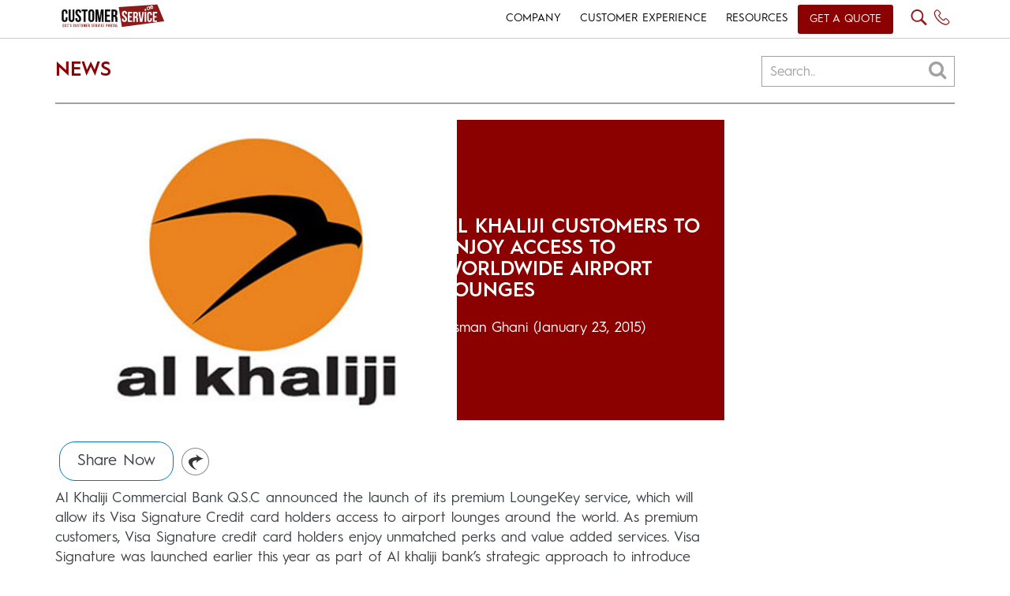

--- FILE ---
content_type: text/html; charset=UTF-8
request_url: https://www.customerservice.ae/resources/news/al-khaliji-customers-to-enjoy-access-to-worldwide-airport-lounges/
body_size: 10986
content:
<!DOCTYPE html>
<html lang="en" class="no-js">
<head>
    <meta http-equiv="Content-Type" content="text/html; charset=utf-8" />
    <meta name="viewport" content="width=device-width,initial-scale=1">
	<meta charset="UTF-8">
	<meta name="viewport" content="width=device-width">
	<link rel="profile" href="http://gmpg.org/xfn/11">
	<link rel="pingback" href="https://www.customerservice.ae/xmlrpc.php">
	<link rel="icon" type="image/ico" href="https://www.customerservice.ae/wp-content/themes/services/images/CS-FAVICOn.jpg"/>
	
	<script>(function(html){html.className = html.className.replace(/\bno-js\b/,'js')})(document.documentElement);</script>
<title>Al Khaliji Customers to Enjoy Access to Worldwide Airport Lounges</title>
<meta name='robots' content='max-image-preview:large' />

<!-- All In One SEO Pack 3.7.1[648,797] -->
<meta name="description"  content="Al Khaliji announced the launch of its premium LoungeKey service, which will allow its Visa Signature Credit card holders access to airport lounges around the world." />

<meta name="keywords"  content="al khaliji worldwide airport lounges,al khaliji premium loungekey service,customer-centric products and services,best customer service" />

<script type="application/ld+json" class="aioseop-schema">{"@context":"https://schema.org","@graph":[{"@type":"Organization","@id":"https://www.customerservice.ae/#organization","url":"https://www.customerservice.ae/","name":"GCC&rsquo;s 1st Customer Service News Resource &amp; Training Portal","sameAs":[]},{"@type":"WebSite","@id":"https://www.customerservice.ae/#website","url":"https://www.customerservice.ae/","name":"GCC&rsquo;s 1st Customer Service News Resource &amp; Training Portal","publisher":{"@id":"https://www.customerservice.ae/#organization"}},{"@type":"WebPage","@id":"https://www.customerservice.ae/resources/news/al-khaliji-customers-to-enjoy-access-to-worldwide-airport-lounges/#webpage","url":"https://www.customerservice.ae/resources/news/al-khaliji-customers-to-enjoy-access-to-worldwide-airport-lounges/","inLanguage":"en","name":"Al Khaliji Customers to Enjoy Access to Worldwide Airport Lounges","isPartOf":{"@id":"https://www.customerservice.ae/#website"},"breadcrumb":{"@id":"https://www.customerservice.ae/resources/news/al-khaliji-customers-to-enjoy-access-to-worldwide-airport-lounges/#breadcrumblist"},"description":"Al Khaliji announced the launch of its premium LoungeKey service, which will allow its Visa Signature Credit card holders access to airport lounges around the world.","image":{"@type":"ImageObject","@id":"https://www.customerservice.ae/resources/news/al-khaliji-customers-to-enjoy-access-to-worldwide-airport-lounges/#primaryimage","url":"https://www.customerservice.ae/wp-content/uploads/2015/01/Al-Khalij-Commercial-Bank.jpg","width":500,"height":375},"primaryImageOfPage":{"@id":"https://www.customerservice.ae/resources/news/al-khaliji-customers-to-enjoy-access-to-worldwide-airport-lounges/#primaryimage"},"datePublished":"2015-01-23T07:49:12+00:00","dateModified":"2015-01-28T06:09:46+00:00"},{"@type":"Article","@id":"https://www.customerservice.ae/resources/news/al-khaliji-customers-to-enjoy-access-to-worldwide-airport-lounges/#article","isPartOf":{"@id":"https://www.customerservice.ae/resources/news/al-khaliji-customers-to-enjoy-access-to-worldwide-airport-lounges/#webpage"},"author":{"@id":"https://www.customerservice.ae/author/usman/#author"},"headline":"Al Khaliji Customers to Enjoy Access to Worldwide Airport Lounges","datePublished":"2015-01-23T07:49:12+00:00","dateModified":"2015-01-28T06:09:46+00:00","commentCount":0,"mainEntityOfPage":{"@id":"https://www.customerservice.ae/resources/news/al-khaliji-customers-to-enjoy-access-to-worldwide-airport-lounges/#webpage"},"publisher":{"@id":"https://www.customerservice.ae/#organization"},"articleSection":"News","image":{"@type":"ImageObject","@id":"https://www.customerservice.ae/resources/news/al-khaliji-customers-to-enjoy-access-to-worldwide-airport-lounges/#primaryimage","url":"https://www.customerservice.ae/wp-content/uploads/2015/01/Al-Khalij-Commercial-Bank.jpg","width":500,"height":375}},{"@type":"Person","@id":"https://www.customerservice.ae/author/usman/#author","name":"Usman Ghani","sameAs":[],"image":{"@type":"ImageObject","@id":"https://www.customerservice.ae/#personlogo","url":"https://secure.gravatar.com/avatar/5626ba8782d36c706597117f15d1a493?s=96&d=mm&r=g","width":96,"height":96,"caption":"Usman Ghani"}},{"@type":"BreadcrumbList","@id":"https://www.customerservice.ae/resources/news/al-khaliji-customers-to-enjoy-access-to-worldwide-airport-lounges/#breadcrumblist","itemListElement":[{"@type":"ListItem","position":1,"item":{"@type":"WebPage","@id":"https://www.customerservice.ae/","url":"https://www.customerservice.ae/","name":"GCC’s 1st Customer Service News Resource &amp; Training Portal"}},{"@type":"ListItem","position":2,"item":{"@type":"WebPage","@id":"https://www.customerservice.ae/resources/news/al-khaliji-customers-to-enjoy-access-to-worldwide-airport-lounges/","url":"https://www.customerservice.ae/resources/news/al-khaliji-customers-to-enjoy-access-to-worldwide-airport-lounges/","name":"Al Khaliji Customers to Enjoy Access to Worldwide Airport Lounges"}}]}]}</script>
<link rel="canonical" href="https://www.customerservice.ae/resources/news/al-khaliji-customers-to-enjoy-access-to-worldwide-airport-lounges/" />
<!-- All In One SEO Pack -->
<link rel='dns-prefetch' href='//s.w.org' />
<link rel="alternate" type="application/rss+xml" title="GCC&rsquo;s 1st Customer Service News Resource &amp; Training Portal &raquo; Feed" href="https://www.customerservice.ae/feed/" />
<link rel="alternate" type="application/rss+xml" title="GCC&rsquo;s 1st Customer Service News Resource &amp; Training Portal &raquo; Comments Feed" href="https://www.customerservice.ae/comments/feed/" />
<link rel="alternate" type="application/rss+xml" title="GCC&rsquo;s 1st Customer Service News Resource &amp; Training Portal &raquo; Al Khaliji Customers to Enjoy Access to Worldwide Airport Lounges Comments Feed" href="https://www.customerservice.ae/resources/news/al-khaliji-customers-to-enjoy-access-to-worldwide-airport-lounges/feed/" />
<link rel='stylesheet' id='wp-block-library-css'  href='https://www.customerservice.ae/wp-includes/css/dist/block-library/style.min.css?ver=5.8.8' type='text/css' media='all' />
<link rel='stylesheet' id='simple-sitemap-css-css'  href='https://www.customerservice.ae/wp-content/plugins/simple-sitemap/lib/assets/css/simple-sitemap.css?ver=5.8.8' type='text/css' media='all' />
<link rel='stylesheet' id='genericons-css'  href='https://www.customerservice.ae/wp-content/themes/services/genericons/genericons.css?ver=3.2' type='text/css' media='all' />
<link rel='stylesheet' id='twentyfifteen-style-css'  href='https://www.customerservice.ae/wp-content/themes/services/style.css?ver=5.8.8' type='text/css' media='all' />
<style id='twentyfifteen-style-inline-css' type='text/css'>

			.post-navigation .nav-previous { background-image: url(https://www.customerservice.ae/wp-content/uploads/2015/01/UAE-Exchange-Logo.png); }
			.post-navigation .nav-previous .post-title, .post-navigation .nav-previous a:hover .post-title, .post-navigation .nav-previous .meta-nav { color: #fff; }
			.post-navigation .nav-previous a:before { background-color: rgba(0, 0, 0, 0.4); }
		
			.post-navigation .nav-next { background-image: url(https://www.customerservice.ae/wp-content/uploads/2015/01/Emirates-Airlines-624x468.jpg); border-top: 0; }
			.post-navigation .nav-next .post-title, .post-navigation .nav-next a:hover .post-title, .post-navigation .nav-next .meta-nav { color: #fff; }
			.post-navigation .nav-next a:before { background-color: rgba(0, 0, 0, 0.4); }
		
</style>
<!--[if lt IE 9]>
<link rel='stylesheet' id='twentyfifteen-ie-css'  href='https://www.customerservice.ae/wp-content/themes/services/css/ie.css?ver=20141010' type='text/css' media='all' />
<![endif]-->
<!--[if lt IE 8]>
<link rel='stylesheet' id='twentyfifteen-ie7-css'  href='https://www.customerservice.ae/wp-content/themes/services/css/ie7.css?ver=20141010' type='text/css' media='all' />
<![endif]-->
<link rel="https://api.w.org/" href="https://www.customerservice.ae/wp-json/" /><link rel="alternate" type="application/json" href="https://www.customerservice.ae/wp-json/wp/v2/posts/7461" /><link rel="EditURI" type="application/rsd+xml" title="RSD" href="https://www.customerservice.ae/xmlrpc.php?rsd" />
<link rel="wlwmanifest" type="application/wlwmanifest+xml" href="https://www.customerservice.ae/wp-includes/wlwmanifest.xml" /> 
<meta name="generator" content="WordPress 5.8.8" />
<link rel='shortlink' href='https://www.customerservice.ae/?p=7461' />
<link rel="alternate" type="application/json+oembed" href="https://www.customerservice.ae/wp-json/oembed/1.0/embed?url=https%3A%2F%2Fwww.customerservice.ae%2Fresources%2Fnews%2Fal-khaliji-customers-to-enjoy-access-to-worldwide-airport-lounges%2F" />
<link rel="alternate" type="text/xml+oembed" href="https://www.customerservice.ae/wp-json/oembed/1.0/embed?url=https%3A%2F%2Fwww.customerservice.ae%2Fresources%2Fnews%2Fal-khaliji-customers-to-enjoy-access-to-worldwide-airport-lounges%2F&#038;format=xml" />
<!-- Analytics by WP-Statistics v13.0.3 - https://wp-statistics.com/ -->
<style type="text/css">.recentcomments a{display:inline !important;padding:0 !important;margin:0 !important;}</style>		<style type="text/css" id="wp-custom-css">
			.post .img-cat{
	    z-index: 9999!important;
}
.post .overlay {
    z-index: 999 !important;
}

.bxslider3 div .right-s {
    margin: 0px 0 !important;
}
body .home-content {
    padding: 4em 5px 0 !important;
}
#megamenu-mobile {
    background: rgba(0,0,0,0.9) !important;
}

@media only screen and (max-width: 575px){
	body .home-content {
    padding: 4em 0px 0 !important;
}
	#header {
		border-bottom: none !important;
	}
	.bxslider3 div .detail {
    font-size: 13px !important;
}
	#header .header-logo {
    padding: 0px 0 0 0px !important;
		    margin-left: -7px;
}

	#footer-home ul li:nth-of-type(1){
		width:100%;
	}
		#footer-home ul li:nth-of-type(2){
		display:none;
	}
	.row.footer-row2 ul {
    margin: 0px !important;
}
	.img10.set-margin,.img4.set-margin {
    margin-right: 0px !important;
    width: 50%;
}
}
@media only screen and (max-width: 768px){
	.post .img-cat {
    height: 25px !important;
}
	.sidebar-nav-item{
    font-size: 18px !important; 
}
	.sidebar-nav ul a {
    font-size: 15px !important; 
}
}

@media only screen and (max-width: 480px){
	.post .img-cat {
    height: 25px !important;
}
}
@media only screen and (max-width: 400px){
	.post .img-cat {
    font-size: 9px !important;
}

}




		</style>
			
	<!--[if lt IE 9]>
	<script src="https://www.customerservice.ae/wp-content/themes/services/js/html5.js"></script>
	<![endif]-->
    <link href="https://www.customerservice.ae/wp-content/themes/services/css/bootstrap.min.css" rel="stylesheet" type="text/css" />
    <link href="https://www.customerservice.ae/wp-content/themes/services/css/jquery.bxslider.css" rel="stylesheet" type="text/css" />
    <link href="https://www.customerservice.ae/wp-content/themes/services/css/font-awesome.min.css" rel="stylesheet" >
    <link href="https://www.customerservice.ae/wp-content/themes/services/css/aos.css" rel="stylesheet">
	 <link href="https://www.customerservice.ae/wp-content/themes/services/css/metisMenu.min.css" rel="stylesheet">
	 <link href="https://fonts.googleapis.com/css?family=Cabin:400,400i,500,500i,600,600i,700,700i" rel="stylesheet">
    
	     
	 	<link href="https://www.customerservice.ae/wp-content/themes/services/style.css" rel="stylesheet" type="text/css" />
	   
    
    <script src="https://www.customerservice.ae/wp-content/themes/services/js/jquery.min.js" type="text/javascript" ></script>
    <script src="https://www.customerservice.ae/wp-content/themes/services/js/jquery.bxslider.js" type="text/javascript" ></script>
    <script src="https://www.customerservice.ae/wp-content/themes/services/js/bootstrap.min.js" type="text/javascript" ></script>
	<script src="https://www.customerservice.ae/wp-content/themes/services/js/metisMenu.min.js"></script>
	<script src="https://www.customerservice.ae/wp-content/themes/services/js/jquery.cookie.js" type="text/javascript" ></script>

    <script src="https://www.customerservice.ae/wp-content/themes/services/js/aos.js"></script>
	
	<script async src="https://www.googletagmanager.com/gtag/js?id=UA-36978995-1"></script>
	<script>
	  window.dataLayer = window.dataLayer || [];
	  function gtag(){dataLayer.push(arguments);}
	  gtag('js', new Date());
	
	  gtag('config', 'UA-36978995-1');
	</script>

	<script>
		$(document).ready(function(){		
			$('p:empty').remove();
		});
	</script>

<!--<script>
var Webflow = Webflow || [];
Webflow.push(function() {

  // Load cookie library
  $.getScript('https://cdn.rawgit.com/js-cookie/js-cookie/v2.1.2/src/js.cookie.js', function() {

    // If cookie found (already shown)
    if(Cookies.get('notice') !== undefined) {

      // Hide cookie notice (change jQuery selector to match your own)
      $('.desktop-overlay').remove();
    }

    // On button click
    $('.close-icon').click(function() {
      // Calculate when you want to display the notice again (change 15 to number of minutes you want)
      var expireTime = new Date(new Date().getTime() + 60000 * 60 * 24 * 60);
      // Set this cookie
      Cookies.set('notice', 'shown', { expires: expireTime });
    });
  });

});
</script>-->

<script>
$(document).ready(function(){
	
	$('p > img').unwrap();	
	
	$(function() {
		var Accordion = function(el, multiple) {
			this.el = el || {};
			this.multiple = multiple || false;
	
			// Variables privadas
			var links = this.el.find('.link');
			// Evento
			links.on('click', {el: this.el, multiple: this.multiple}, this.dropdown)
		}
	
		Accordion.prototype.dropdown = function(e) {
			var $el = e.data.el;
				$this = $(this),
				$next = $this.next();
	
			$next.slideToggle();
			$this.parent().toggleClass('open');
	
			if (!e.data.multiple) {
				$el.find('.submenu').not($next).slideUp().parent().removeClass('open');
			};
		}	
	
		var accordion = new Accordion($('#accordion'), false);
	});
	
	<!-- To Show And Hide Mobile Menu DropDown -->
	$('#open').click(function(){
		$('#megamenu-mobile').slideToggle(400); // Change the the speed of the animation. 1000 = 1 second.
		$(".close-menu").click(function(){
			$("#megamenu-mobile").slideUp(400);
		});
	});

<!-- To show Desktop Overlay Full Height -->
//	$('.close-icon').click(function(){
//			$(".desktop-overlay").slideUp(1000);
//	});
	
<!-- To show Desktop Overlay USing Cookie Function -->	
	
	<!-- To show Desktop SEARCH Overlay Full Height -->
	$('.search-icon').click(function(){
		$('.search-overlay').slideToggle(400); // Change the the speed of the animation. 1000 = 1 second.
		$(".close-icon-search").click(function(){
			$(".search-overlay").slideUp(400);
		});
	});
	
<!---------GO TO FORM SCRIPT--------->
	$('.go-to-form').find('[href="#go-to-form"]').click(function(e) {
		e.preventDefault();
		var section = $(this).attr('href');
		$('html, body').animate({
			scrollTop: $(section).offset().top
		}, 1000);
	});
	
<!-- Change 'hover' to 'click' if you want to -->
	$('.link').click(function(e){
			
		e.preventDefault();
		// Hide all submenu
		var $this = $(this).parent().find('ul.submenu');
		$("ul.submenu").not($this).hide('slow');
		
		$this.slideToggle('slow');
	});
	
<!-- To Show And Hide Mobile Menu DropDown -->
	$('#open').click(function(){
		$('#megamenu-mobile').css('height', $(window).height()+'px');
		$('#megamenu-mobile').slideDown(400); // Change the the speed of the animation. 1000 = 1 second.
		$(".close-menu").click(function(){
			$("#megamenu-mobile").slideUp(400);
		});
	});
	
	if ($.cookie('hide-overlay') == 'yes') {	
		<!-- To hide Desktop Overlay -->
		$(".desktop-overlay").hide();	
	}else {
		$(".desktop-overlay").delay(5000).slideDown(1000);
	}
	<!-- To show Desktop Overlay Full Height -->
	$('.close-icon').click(function(){
		$(".desktop-overlay").slideUp(500);
		$.cookie('hide-overlay', 'yes', {expires: 30 });
	});
	
	
	
<!-- To show Desktop SEARCH Overlay Full Height -->
	/*$('.search-icon').click(function(){
		$('.search-overlay').slideToggle(400); // Change the the speed of the animation. 1000 = 1 second.
		$(".close-icon-search").click(function(){
			$(".search-overlay").slideUp(400);
		});
	});*/
	
<!---------SCRIPT TO SHOW ANIMATIONS--------->	
	AOS.init({
 		duration: 1200,
		once: true,
	});
	
	/* MASTER MIND Widget-Slider 1 */
		
		$('.widget-slider-first').bxSlider({
			minSlides: 1,
			maxSlides: 1,
			slideWidth: 1135,
			slideMargin: 10,
			moveSlides:1,
			controls: false,
			 pager: true,
			interval: 2000,
			responsive: true,
			autoReload: true,
			//auto: true,
			responsive: true,
			breaks: [{screen:0, slides:1, pager:false},{screen:480, slides:2},{screen:768, slides:2}]
			//autoControls: true,
		});
		
		/* MASTER MIND Widget-Slider 2 */	
	
		$('.widget-slider-second').bxSlider({
			minSlides: 3,
			maxSlides: 6,
			slideWidth: 350,
			slideMargin: 0,

			moveSlides:1,
			controls: false,
			 pager: true,
			interval: 2000,
			autoReload: true,
	//		ticker: true,
			//speed: 30000,
			auto: true,
			//autoControls: true,
	//		prevSelector:true,
	//		nextSelector: true,
			responsive: true,
			breaks: [{screen:0, slides:1, pager:false},{screen:480, slides:1},{screen:768, slides:3}]
		});
		
	/* bxSlider1 Settings For Flashback */
	$('.gitex-slider1').bxSlider({
	  minSlides: 1,
	  maxSlides: 5,
	  slideWidth: 300,
	  slideMargin: 5,
	  moveSlides:1,
	  autoReload: true,
	  controls: false,
	  auto: true,
	  breaks: [{screen:0, slides:1, pager:false},{screen:480, slides:2},{screen:768, slides:3}]
	});
	
		
	/* Flashback Gallery Hover Settings */
	$('.gallery-item').hover( function() {
        $(this).find('.img-title').fadeIn(300);
    }, function() {
        $(this).find('.img-title').fadeOut(100);
    });

	<!---------LIVECHAT PAGE PAGE SCRIPT--------->
		$('.product-slider').bxSlider({
		minSlides: 1,
		maxSlides: 4,
		slideWidth: 280,
		slideMargin: 0,
		moveSlides:1,
		controls: false,
		//pager: false,
		pager: true,
		interval: 500,
//		ticker: true,
		//speed: 30000,
		auto: false,
		breaks: [{screen:0, slides:1, pager:true},{screen:480, slides:2},{screen:768, slides:3}]
		//autoControls: true,
//		prevSelector:true,
//		nextSelector: true,
//		responsive: true
	});
	
<!---------Testimonial SCRIPT--------->
	$('.carousel').carousel({
  		interval: 6000
		
	});
	
	$(".upcoming-events").carousel('pause');
	
	//$('#events-carousel').carousel({
//		interval: 4000
//  	});
	
	    // Activate Carousel
    $("#myCarousel").carousel(); 
	
	 //Set the carousel options
  $('#quote-carousel').carousel({
    pause: true,
    interval: 6000,
  });
<!---------FOOTER SLIDER--------->
	$('.bxslider').bxSlider({
		minSlides: 1,
		maxSlides: 6,
		slideWidth: 189,
		slideMargin: 0,
		ticker: true,
		speed: 50000
	});
	
	
<!-- To Show And Hide Mobile Plus Minus Menu DropDown -->
	
//	var acc = document.getElementsByClassName("accordion");
//	var i;
//	
//	for (i = 0; i < acc.length; i++) {
//	  acc[i].addEventListener("click", function() {
//		this.classList.toggle("active");
//		var panel = this.nextElementSibling;
//		if (panel.style.maxHeight){
//		  panel.style.maxHeight = null;
//		} else {
//		  panel.style.maxHeight = panel.scrollHeight + "px";
//		} 
//	  });
//	}
});	

</script>

<script>
$(document).ready(function() {
if(typeof swiperight !== 'undefined'){
   $("#home-carousel").swiperight(function() {
      $(this).carousel('prev');
    });
   $("#home-carousel").swipeleft(function() {
      $(this).carousel('next');
   });
}
});
</script>

<!-- To Show And Hide Mobile Plus Minus Menu DropDown -->
<script>
    $(function() {

      $('#auto-collapse-menu-demo').metisMenu();

    });
  </script>
  
  <script type="text/javascript">
        $(function() {
        if($(".bg-c").length>0){
            var offset = $(".bg-c").offset();
            var topPadding = 15;
            $(window).scroll(function() { 
                if ($(window).scrollTop() > offset.top) {
        			var originTop = offset.top;
					$(".bg-c").animate(
						{'top' : '400px'}, 1500, 
						function() { 
							$(this).animate({'top': originTop}, 500)
						});
					
                    //$(".bg-c").animate({ marginTop: 100 }, 'slow');
                       
					/*$(".bg-c").stop().animate({
                        marginTop: $(window).scrollTop() - offset.top + topPadding
                    });*/
                } else {
                    $(".bg-c").stop().animate({
                        marginTop: 0
                    });
                };
            });
        }
        });
        
    </script>
	
	
<!--<script>
	function openModal() {
	  document.getElementById('myModal').style.display = "block";
	}
	
	function closeModal() {
	  document.getElementById('myModal').style.display = "none";
	}
	
	var slideIndex = 1;
	showSlides(slideIndex);
	
	function plusSlides(n) {
	  showSlides(slideIndex += n);
	}
	
	function currentSlide(n) {
	  showSlides(slideIndex = n);
	}
	
	function showSlides(n) {
	  var i;
	  var slides = document.getElementsByClassName("mySlides");
	  var dots = document.getElementsByClassName("demo");
	  var captionText = document.getElementById("caption");
	  if (n > slides.length) {slideIndex = 1}
	  if (n < 1) {slideIndex = slides.length}
	  for (i = 0; i < slides.length; i++) {
		  slides[i].style.display = "none";
	  }
	  for (i = 0; i < dots.length; i++) {
		  dots[i].className = dots[i].className.replace(" active", "");
	  }
	  slides[slideIndex-1].style.display = "block";
	  dots[slideIndex-1].className += " active";
	  captionText.innerHTML = dots[slideIndex-1].alt;
	}
</script>-->


    
</head>

<body class="post-template-default single single-post postid-7461 single-format-standard">



<div id="header">
	<div class="container"> 
         <!-------------MAIN HEADER-------------> 
        <div class="row">
            <div class="col-lg-4 col-md-4 col-sm-3 col-xs-7">
                <div class="header-logo">
                    <a href="https://www.customerservice.ae/"><img class="img-responsive" src="https://www.customerservice.ae/wp-content/themes/services/images/logo cs.svg" width="145" height="45" alt="Logo" /></a>
                </div>
            </div>
            
            <div class="col-lg-8 col-md-8 col-sm-9 col-xs-5 pd-0">
                <div id="megamenu" class="megamenu">
                    <ul class="nav navbar-nav mobile-menu">
                        <li class="dropdown events"><a class="dropdown-toggle" href="#">COMPANY</a>
                        	<ul class="dropdown-menu accordion" id="accordion">
                                <li><a href="https://www.customerservice.ae/about-us/">About</a></li>
								 <li class="events dropdown"><a class="dropdown-toggle" href="https://www.customerservice.ae/events/">Events</a>
								</li>
								 <li><a href="https://www.customerservice.ae/strategic-alliances/">Alliances</a></li>
								 <li><a href="https://www.customerservice.ae/media-kit/">Branding</a></li>
                                <li><a href="https://www.customerservice.ae/contact-us/">Contact</a></li>  
                           </ul> 
                        </li>
                        <li class="dropdown"><a class="dropdown-toggle" href="#">CUSTOMER EXPERIENCE</a>
                          	<ul class="dropdown-menu accordion" id="accordion">
                            	<li><a href="https://www.customerservice.ae/training/games" class="">Training Game Kits</a>
                                	                                </li>    
                            	<li><a href="https://www.customerservice.ae/training/workshops" class="">Experiential Training</a>
                                	                                </li> 
								<li><a href="https://www.customerservice.ae/virtual-training/">VIRTUAL TRAINING</a></li>
								<li><a href="https://www.customerservice.ae/live-chat/">Live Chat Technology</a></li>
                                <li><a href="https://www.customerservice.ae/social-media-management/">Social Media Management</a></li>       
                            </ul>
                        </li>
                                                <!--li class="dropdown">
                        	<a class="dropdown-toggle" href="https://www.customerservice.ae/virtual-training/">VIRTUAL TRAINING</a>
                        </li--> 
                        <li class="dropdown"><a class="dropdown-toggle" href="https://www.customerservice.ae/resources/">RESOURCES</a>
                        <ul class="dropdown-menu accordion" id="accordion">
                               	<li><a href="https://www.customerservice.ae/resources/featured">Featured</a></li>
                                <li><a href="https://www.customerservice.ae/resources/insights">Insights</a></li>
                                <li><a href="https://www.customerservice.ae/resources/press-releases">Press Releases</a></li>
                                <li><a href="https://www.customerservice.ae/resources/news">News</a></li>
                                <li><a href="https://www.customerservice.ae/resources/infographics">Infographics</a></li>
                                <li><a href="https://www.customerservice.ae/resources/white-papers">White papers</a></li>
                           	</ul> 
                        </li>
                        <li><a style="text-transform: uppercase; margin-top: 6px;border-radius: 3px;background-color: #8b0000;color:#fff; padding: 8px 15px 9px 15px;" class="get-a-quote-btn" href="https://www.customerservice.ae/get-a-quote/">Get a Quote</a>
                         </li>
                    </ul>
                    
                    <!---------------------------Mobile Menu Start----------------------------------->
                    <div id="mobile-menu">
                        <a href="#">
                            <div id="open"><i class="fa fa-bars"></i></div>
                        </a>
        
                    </div>                     
                      
                    <!---------------------------Nav Right Start----------------------------------->
                    <div id="nav-right">
                        <a class="search-icon" href="javascript:void(0)"><img src="https://www.customerservice.ae/wp-content/themes/services/images/search-icon.svg" alt="Search Icon"></a>
                        <a class="" href="tel://+971 4 423 2624"><img src="https://www.customerservice.ae/wp-content/themes/services/images/phone-icon.svg" alt="Phone Icon">
                        </a>
                        <!--<a class="" href="javascript:void(0)"><img src="https://www.customerservice.ae/wp-content/themes/services/images/iconweb-language.svg" alt="Notes Icon"></a>-->
						<div id="google_translate_element"></div>
<script type="text/javascript">
    function googleTranslateElementInit() {
        new google.translate.TranslateElement({
                pageLanguage: 'en',
				 includedLanguages: 'en,ar,es,fr',
                layout: google.translate.TranslateElement.InlineLayout.SIMPLE
            },
            'google_translate_element');
    }
</script>
<script type="text/javascript" src="//translate.google.com/translate_a/element.js?
cb=googleTranslateElementInit"></script>
						<!--<span class="menu-bar" onclick="openNav()">&#9776;</span>-->
                        <!--<span class="mobile-menu">
                        <i class="fa fa-bars"></i>
                        </span>-->
                    </div>
        
                </div>
                
            </div>
         
         </div>	
        <!------------------------------Row End--------------------------->
        
       <!-------------SMART SEARCH OVERLAY HOME-------------> 
        <div class="row">
        	<div class="search-overlay">
            	<span class="close-icon-search"><i class="fa fa-times-thin fa-2x" aria-hidden="true"></i><!--<i class="fa fa-close"></i>--></span>
                				 <form role="search" method="get" class="smart-search">
					<input class="search-field" placeholder="What are you looking for? " value="" name="s" type="search">
				</form>
            	<div class="col-lg-2 col-md-2 col-sm-12 col-xs-12">
                    <div class="search-box">
                        <a href="https://www.customerservice.ae/training/games"><img class="img-responsive search-img-overlay" src="https://www.customerservice.ae/wp-content/themes/services/images/search-overlay/search-icon-1.jpg" alt="Training Game Kits" />
                        Training Game Kits
						</a>
                    </div>
                </div>
                <div class="col-lg-2 col-md-2 col-sm-12 col-xs-12">
                    <div class="search-box">
                         <a href="https://www.customerservice.ae/training/workshops"><img class="img-responsive search-img-overlay" src="https://www.customerservice.ae/wp-content/themes/services/images/search-overlay/search-icon-2.jpg" alt="Experiential Training Programs" />
                       	Experiential Training Programs
					   </a>
                    </div>
                </div>
                <div class="col-lg-2 col-md-2 col-sm-12 col-xs-12">
                    <div class="search-box">
                        <a href="https://www.customerservice.ae/social-media-management"><img class="img-responsive search-img-overlay" src="https://www.customerservice.ae/wp-content/themes/services/images/search-overlay/search-icon-3.jpg" alt="Social Media Management" />
                        Social Media Management
						</a>
                    </div>
                </div>
                <div class="col-lg-2 col-md-2 col-sm-12 col-xs-12">
                    <div class="search-box">
                        <a href="https://www.customerservice.ae/live-chat"><img class="img-responsive search-img-overlay" src="https://www.customerservice.ae/wp-content/themes/services/images/search-overlay/search-icon-4.jpg" alt="Live Chat Technology" />
                        Live Chat Technology
						</a>
                    </div>
                </div>
                <div class="col-lg-2 col-md-2 col-sm-12 col-xs-12">
                    <div class="search-box">
                        <a href="https://www.customerservice.ae/events"><img class="img-responsive search-img-overlay" src="https://www.customerservice.ae/wp-content/themes/services/images/search-overlay/search-icon-5.jpg"  alt="Recent Events" />
                        Recent Events
						</a>
                    </div>
                </div>
                <div class="col-lg-2 col-md-2 col-sm-12 col-xs-12">
                    <div class="search-box">
                        <a href="https://www.customerservice.ae/contact-us"><img class="img-responsive search-img-overlay" src="https://www.customerservice.ae/wp-content/themes/services/images/search-overlay/search-icon-6.jpg" alt="Contact Center Management" />
                        Contact Us 
						</a>
                    </div>
                </div>
            </div>
        </div>
          
        <div class="row">
        <div class="col-lg-12 col-md-12 col-sm-12 col-12">
            <div id="megamenu-mobile" class="megamenu">
				<span class="close-menu"><i class="fa fa-times-circle"></i></span>
                
        <!--------------------Input Form-------------------------------------->               
                        <form role="search" method="get" class="smart-search" action="https://www.customerservice.ae/customerservice/">
							<input class="search-field" placeholder="What are you looking for? " value="" name="s" type="search">
						</form>
						<nav class="sidebar-nav">
							<ul class="metismenu" id="auto-collapse-menu-demo">
							<!--1st Menu Item-->
							  <li class="">
								<a href="#" aria-expanded="true">
								  <span class="sidebar-nav-item">Company</span>
								  <span class="fa plus-minus"></span>
								</a>
								<ul aria-expanded="true">
								  <li><a href="https://www.customerservice.ae/about-us/"> About</a></li>
								  <li><a href="https://www.customerservice.ae/events/">Events</a></li>
								  <li><a href="https://www.customerservice.ae/strategic-alliances/">Alliances</a></li>
								  <li><a href="https://www.customerservice.ae/media-kit/">Branding</a></li>
								  <li><a href="https://www.customerservice.ae/contact-us/">Contact</a></li>
								</ul>
							  </li>
							  
							<!--2nd Menu Item-->
							  <li>
								<a href="#" aria-expanded="false"><span class="sidebar-nav-item">Customer Experience</span> <span class="fa plus-minus"></span></a>
								<ul aria-expanded="false">
								  								  <li><a href="https://www.customerservice.ae/training/games">Training Game Kits</a></li>
								  <li><a href="https://www.customerservice.ae/training/workshops">Experiential Training</a></li>
                                  <li><a href="https://www.customerservice.ae/virtual-training/">Virtual Training</a></li>
								  <li><a href="https://www.customerservice.ae/live-chat/">Live Chat Technology</a></li>
								  <li><a href="https://www.customerservice.ae/social-media-management/">Social Media Management</a></li>
								</ul>
							  </li>
							  <!--3rd Menu Item-->
							  <li>
								<a href="https://www.customerservice.ae/resources/" aria-expanded="false">
                                                                    <span class="sidebar-nav-item">Resources</span> 
<!--                                                                    <span class="fa plus-minus"></span>-->
                                                                </a>
															  </li>
                                                            <li>
								<a href="https://www.customerservice.ae/get-a-quote/" aria-expanded="false">
                                                                    <span style="background-color: #8b0000;color:#fff;display: inline-block;border-radius: 3px;padding: 5px 20px;" class="sidebar-nav-item">Get a Quote</span> 
<!--                                                                    <span class="fa plus-minus"></span>-->
                                                                </a>
								
							  </li>
							  
        					</ul>
		 				</nav>
				</div>
        	</div>
        </div>
		
</div>
</div>
	<div id="blog">
   
        <!--------------------------RECENT START--------------------------------->
    
    <div id="recent">
    	 <div class="container">
    		<h2 class="heading-3 pull-left" data-aos="fade-right">News</h2>
             <div class="search-container" data-aos="fade-left">
                <form>
                  <input type="text" placeholder="Search.." name="search">
                  <button type="submit"><i class="fa fa-search"></i></button>
                </form>
  			</div>
            <div class="clearfix"></div>
       		<div class="border-bottom-gray"></div> 
            	<div class="row">
                 <!----------------LEFT CONTENT------------------------>
                    <div class="col-lg-9 col-md-9 col-sm-12 col-xs-12">
                        <div class="left-content">
                                                
                        <!----------------CTA 1------------------------>
                        <div class="cta-content">
                            <div class="box-content">	
                            	<div class="img-bg-color">
                                        <img class="" src="https://www.customerservice.ae/wp-content/uploads/2015/01/Al-Khalij-Commercial-Bank.jpg" />
                                </div>
                                <div class="cta-content align-right right">
                                    <h1 class="heading-3 fff"><a class="fff" href="https://www.customerservice.ae/resources/news/al-khaliji-customers-to-enjoy-access-to-worldwide-airport-lounges/">Al Khaliji Customers to Enjoy Access to Worldwide Airport Lounges</a></h1>
                                    <p class="paragraph-2 paragraph-1-centre fff">
                                        <a href="https://www.customerservice.ae/author/usman/" title="Posts by Usman Ghani" rel="author">Usman Ghani</a> (January 23, 2015)                                    </p>
                                    <div class="clearfix"></div>
                                </div>
                            
                            </div>
							<div class="clearfix"></div>
                            <!----------------SOCIAL ICONS------------------------>
                             						   <!--<div class="social-content">
                            									<a class="share-icon">Share Now</a><a><img src="http://www.theliveadmins.com/customerservice/wp-content/themes/services/images/Blog/fwd-icon.png" /></a><a href="https://www.facebook.com/sharer/sharer.php?u=https://www.customerservice.ae/resources/news/al-khaliji-customers-to-enjoy-access-to-worldwide-airport-lounges/"><img src="http://www.theliveadmins.com/customerservice/wp-content/themes/services/images/Blog/fb-icon.png" /></a><a><img src="http://www.theliveadmins.com/customerservice/wp-content/themes/services/images/Blog/twitter-icon.png" /></a><a><img src="http://www.theliveadmins.com/customerservice/wp-content/themes/services/images/Blog/gplus-icon.png" /></a><a><img src="http://www.theliveadmins.com/customerservice/wp-content/themes/services/images/Blog/linkedIn-icon.png" /></a><a><img src="http://www.theliveadmins.com/customerservice/wp-content/themes/services/images/Blog/pinterset-icon.png" /></a>
                            </div>-->
														<div class="post-sharing margin-top50"><ul><li class="read-more">Share Now</li><li class="social_icons_main"><div id="redessociales"> <a class="smedia facebook" href="https://www.facebook.com/sharer.php?u=https://www.customerservice.ae/resources/news/al-khaliji-customers-to-enjoy-access-to-worldwide-airport-lounges/" onclick="window.open(this.href); return false;">Facebook</a> <a class="smedia twitter" href="https://twitter.com/home?status=https://www.customerservice.ae/resources/news/al-khaliji-customers-to-enjoy-access-to-worldwide-airport-lounges/">Twitter</a><a class="smedia linkedin" href="https://www.linkedin.com/shareArticle?mini=https://www.customerservice.ae/resources/news/al-khaliji-customers-to-enjoy-access-to-worldwide-airport-lounges/">Linkedin</a> <a class="smedia pintrest" href="https://pinterest.com/pin/create/button/?url=https://www.customerservice.ae/resources/news/al-khaliji-customers-to-enjoy-access-to-worldwide-airport-lounges/">Pintrest</a></div></li></ul></div>
                            
                            <!----------------SOCIAL ICONS------------------------>
                           <div class="press-releases-detail">
                            	<p>Al Khaliji Commercial Bank Q.S.C announced the launch of its premium LoungeKey service, which will allow its Visa Signature Credit card holders access to airport lounges around the world. As premium customers, Visa Signature credit card holders enjoy unmatched perks and value added services. Visa Signature was launched earlier this year as part of Al khaliji bank’s strategic approach to introduce more customer-centric products and services through research and innovation.</p>
<p>Regardless of the airline or class of travel, Visa Signature Credit card holders will be able to enjoy access to 500 international airport lounges across the world. There is no limit to the number of times customers can access these lounges. Information regarding eligibility is available for new customers on the official website of the program. Customers need their 16-digit card number to get more information.</p>
<p>Additionally, Al Khaliji Commercial Bank’s premium customers will be charged no fee or forex foreign currency transactions, which will enable international traveler to save up to 5 percent. Other benefits include, free Schengen-compliant multi-trip travel insurance, free extended warranty, purchase protection, and medical and legal referral.</p>
<p>In order to add to the appeal and exclusiveness of Khaliji’s Visa Signature credit card, customers can choose from four different designs for their card. Visa Signature and Visa Platinum brands are offered a variety of benefits and perks that assures various lifestyles needs of Al Khaliji’s premium customers. ‘Banker Middle East Product Awards’, recognized Al Khalij’s Credit Card Program as Best Premium Credit Card Program in Qatar considering its unprecedented services and benefits.</p>
<p>In the past, the bank has introduced several programs and features to facilitate customers, which included <a title="Al-Khaliji Banking Service" href="http://www.customerservice.ae/customers-of-al-khaliji-to-enjoy-premium-banking-in-the-uae" target="_blank"><strong>enhancing internet banking features for better service delivery</strong></a>.</p>
								</div>
							
							<div class="press-releases-detail">
                            							   
						    <!--PRESS RELEASE Content-->
						    							  
							  <div class="clearfix"></div>
							<p>
								                           </p>
							   <!--PRESS RELEASE Left Content-->
							   							   
							  <!--PRESS RELEASE Content Image-->
							                              	<div class="clearfix"></div>
							
							<!--PRESS RELEASE TOp Image COntent-->
							
							                            							
							<!--PRESS RELEASE VIDEO-->
							 							 
                            <div class="clearfix"></div>
							<!--PRESS RELEASE VIDEO CONTENT-->
														  
							  <div class="clearfix"></div>
                            <!-----------------------DOWNLOAD CONTENT---------------------------->
                           							 
							  <div class="clearfix"></div>
                             <!-----------------------DOWNLOAD CONTENT---------------------------->
                                                        
                            <!-----------------------TESTMONIAL---------------------------->
							                               
                              <!-----------------------ORDERED LIST---------------------------->
                              
                                                          
                            <!-----------------------TABLE CONTENT---------------------------->
                                                        
                            <!-----------------------TABLE CONTENT---------------------------->
                                                          
                             <!----------------------TWITTER WIDGET---------------------------->

														 							<script async src="https://platform.twitter.com/widgets.js" charset="utf-8"></script>

                              <!-----------------------TWITTER WIDGET---------------------------->
                            
                            
                            <!-----------------------UnORDERED LIST---------------------------->
                              
                                                        </div>
							
                            <div class="border-bottom-gray"></div> 
                            <div class="clearfix"></div>
                            <div class="load-btn-content" data-aos="fade-down">
							<div class="col-xs-12">
                                    <!--<a href="#" class="load-btn">--><a href="https://www.customerservice.ae/resources/news/emirates-at-top-in-annual-customer-review-study/" rel="next">PREVIOUS</a><!--</a>-->
									<!-- <a href="#" class="load-btn">--><a href="https://www.customerservice.ae/resources/news/saif-zone-and-uae-exchange-collaborate-for-convenient-payment-system/" rel="prev">NEXT</a><!--</a>-->
                                </div>
                                   
                            </div>
                            <div class="clearfix"></div>
                                                 			
                            <!--------------------------TRENDING START--------------------------------->
                            <div id="trending">
                                 <div class="container">
                                    <h3 class="heading-3 pull-left">RELATED CONTENT</h3>
                                    <div class="clearfix"></div>
                                    <div class="border-bottom-gray"></div>
                                                                        
                                        <div class="col-lg-4 col-md-4 col-sm-12 col-xs-12">
                                            <div class="box-content" data-aos="fade-down">
                                                <img class="img-responsive box-image" src="https://www.customerservice.ae/wp-content/uploads/2022/04/23511.png" />
                                                <h5 class="heading-5"><a class="cl-8b0000" href="https://www.customerservice.ae/resources/news/emerge-ghi-showcasing-next-generation-of-healthcare-innovation/">EMERGE GHI Showcasing Next Generation of Healthcare Innovation</a></h5>
                                                <p class="paragraph-1 paragraph-1-centre">Dubai, UAE, 15th April 2022: Dubai will play host to healthcare innovation leaders at the inaugural EMERGE GHI event, to be held at the Conrad Dubai on May 24th and 25th. The event connects the most innovative ideas in healthcare with...</p>
                                                <a class="anchor-red" href="https://www.customerservice.ae/resources/news/emerge-ghi-showcasing-next-generation-of-healthcare-innovation/">Read More <i class="fa fa-angle-right"></i></a>
                                            </div>
                                        </div>
                                                                        
                                        <div class="col-lg-4 col-md-4 col-sm-12 col-xs-12">
                                            <div class="box-content" data-aos="fade-down">
                                                <img class="img-responsive box-image" src="https://www.customerservice.ae/wp-content/uploads/2019/02/1.png" />
                                                <h5 class="heading-5"><a class="cl-8b0000" href="https://www.customerservice.ae/resources/news/careem-implements-twitter-customer-feedback-tool-to-enhance-experience/">Careem Implements Twitter Feedback Tool</a></h5>
                                                <p class="paragraph-1 paragraph-1-centre">Dubai, U.A.E. - Careem, the leading application based car booking service has become the first in the Middle East region to make use of Twitter Customer Feedback Tool to improve the experience offered to customers. With Twitter Customer Feedback, people...</p>
                                                <a class="anchor-red" href="https://www.customerservice.ae/resources/news/careem-implements-twitter-customer-feedback-tool-to-enhance-experience/">Read More <i class="fa fa-angle-right"></i></a>
                                            </div>
                                        </div>
                                                                        
                                        <div class="col-lg-4 col-md-4 col-sm-12 col-xs-12">
                                            <div class="box-content" data-aos="fade-down">
                                                <img class="img-responsive box-image" src="https://www.customerservice.ae/wp-content/uploads/2019/02/2.png" />
                                                <h5 class="heading-5"><a class="cl-8b0000" href="https://www.customerservice.ae/resources/news/adib-introduces-voice-activated-atm-services-for-visually-impaired-customers/">voice-activated atm for visually impaired</a></h5>
                                                <p class="paragraph-1 paragraph-1-centre">For the first time in Dubai, Abu Dhabi Islamic Bank (ADIB) one of the leading banks in UAE has partnered with NCR Corporation, a leading company in omni-channel solutions to provide voice-activation technology on its ATM machines across UAE. This...</p>
                                                <a class="anchor-red" href="https://www.customerservice.ae/resources/news/adib-introduces-voice-activated-atm-services-for-visually-impaired-customers/">Read More <i class="fa fa-angle-right"></i></a>
                                            </div>
                                        </div>
                                                                            <div class="clearfix"></div>
                                 </div>
                            </div>
                            <!--------------------------TRENDING End--------------------------------->
                            
                            <div class="clearfix"></div>
                       </div>
                   </div>
            	</div>
                    
                <!----------------RIGHT CONTENT SIDEBAR------------------------>
                <!----------------RIGHT CONTENT SIDEBAR------------------------>

<div class="col-lg-3 col-md-3 col-sm-12 col-xs-12 sidebar">

      </div> 




            </div>          
         	<div class="clearfix"></div>
         </div>
         
           <!--------------------------SUBSCRIBE--------------------------------->    
                 <div class="clearfix"></div>
        
        
         <!--------------------------SUBSCRIBE END--------------------------------->  
   </div>
   
</div>







     <!--------------------------Inner page FOOTER--------------------------------->

    

<div id="footer">

		<div class="footer-inner">

	<div class="container">

		<div class="footer-slider">

		
			<ul class="row client-logoList bxslider">

				
				<li>

					<img src="https://www.customerservice.ae/wp-content/uploads/2020/09/Untitled-1.png" alt="Footer Slider Logo 8" />

				</li>

	

				

				 
				<li>

					<img src="https://www.customerservice.ae/wp-content/uploads/2019/03/logo7.svg" alt="Footer Slider Logo 7" />

				</li>

	

				

				 
				<li>

					<img src="https://www.customerservice.ae/wp-content/uploads/2019/03/logo6.svg" alt="Footer Slider Logo 6" />

				</li>

	

				

				 
				<li>

					<img src="https://www.customerservice.ae/wp-content/uploads/2019/03/logo5.svg" alt="Footer Slider Logo 5" />

				</li>

	

				

				 
				<li>

					<img src="https://www.customerservice.ae/wp-content/uploads/2019/03/logo4.svg" alt="Footer Slider Logo 4" />

				</li>

	

				

				 
				<li>

					<img src="https://www.customerservice.ae/wp-content/uploads/2019/03/logo3.svg" alt="Footer Slider Logo 3" />

				</li>

	

				

				 
				<li>

					<img src="https://www.customerservice.ae/wp-content/uploads/2019/03/logo2.svg" alt="Footer Slider Logo 2" />

				</li>

	

				

				 
				<li>

					<img src="https://www.customerservice.ae/wp-content/uploads/2019/03/logo1.svg" alt="Footer Slider Logo 1" />

				</li>

	

				

				 
                   

			</ul>

		</div>

        

        <div class="row">

        	<div class="col-lg-12 col-md-12 col-sm-12 footer-logo">

            <img src="https://www.customerservice.ae/wp-content/themes/services/images/logo cs.svg" width="270" height="80" alt="Site Logo" />

        		</div> 

        </div>

        <div class="row">

        	
        <div class="col-lg-12 col-md-12 col-sm-12 col-xs-12">

            
            	<ul class="fot-nav">

                	<li>G-14, Dubai Gate 1, Cluster Q, Jumeirah Lakes Towers, Dubai, UAE. <a class="" href="tel://+971 4 423 2624">+971 4 423 2624</a></li>

                   
            	</ul>

        	

        

        </div>

    </div>

    <div class="row">

    	<div class="col-lg-12 col-md-12 col-sm-12 copyright">

    	<p><a href="https://www.customerservice.ae/contact-us/">Contact Us</a> | <a href="https://www.customerservice.ae/media-kit/">Media Kit</a> | <a href="https://www.customerservice.ae/partners/">Partnerships</a> | <a href="https://www.customerservice.ae/sitemap/">Site Map</a> | <a href="https://www.customerservice.ae/privacy-policy">Privacy Policy</a> | <a href="https://www.customerservice.ae/terms-and-conditions">Terms & Conditions</a> <br> Copyright &#169; 2025 CustomerService.ae - A Project by Liveadmins</p>

    </div>

    </div>

</div>

</div>

</div>






<script type='text/javascript' id='disqus_count-js-extra'>
/* <![CDATA[ */
var countVars = {"disqusShortname":"csae"};
/* ]]> */
</script>
<script type='text/javascript' src='https://www.customerservice.ae/wp-content/plugins/disqus-comment-system/public/js/comment_count.js?ver=3.0.17' id='disqus_count-js'></script>
<script type='text/javascript' id='disqus_embed-js-extra'>
/* <![CDATA[ */
var embedVars = {"disqusConfig":{"integration":"wordpress 3.0.17"},"disqusIdentifier":"7461 http:\/\/www.customerservice.ae\/?p=7461","disqusShortname":"csae","disqusTitle":"Al Khaliji Customers to Enjoy Access to Worldwide Airport Lounges","disqusUrl":"https:\/\/www.customerservice.ae\/resources\/news\/al-khaliji-customers-to-enjoy-access-to-worldwide-airport-lounges\/","postId":"7461"};
/* ]]> */
</script>
<script type='text/javascript' src='https://www.customerservice.ae/wp-content/plugins/disqus-comment-system/public/js/comment_embed.js?ver=3.0.17' id='disqus_embed-js'></script>
<script type='text/javascript' src='https://www.customerservice.ae/wp-content/themes/services/js/skip-link-focus-fix.js?ver=20141010' id='twentyfifteen-skip-link-focus-fix-js'></script>
<script type='text/javascript' src='https://www.customerservice.ae/wp-includes/js/comment-reply.min.js?ver=5.8.8' id='comment-reply-js'></script>
<script type='text/javascript' src='https://www.customerservice.ae/wp-includes/js/wp-embed.min.js?ver=5.8.8' id='wp-embed-js'></script>






<style>

    .left-content img,

    .left-content figure img {

       max-width: 100%;

       height: auto;

       display: block;

    }

</style>


<!-- Chat Code Removed as per Qasim Instructions - Skype Chat 10/12/21 -->




</body>

<script>'undefined'=== typeof _trfq || (window._trfq = []);'undefined'=== typeof _trfd && (window._trfd=[]),_trfd.push({'tccl.baseHost':'secureserver.net'},{'ap':'cpsh-oh'},{'server':'sg2plzcpnl479130'},{'dcenter':'sg2'},{'cp_id':'8257547'},{'cp_cache':''},{'cp_cl':'8'}) // Monitoring performance to make your website faster. If you want to opt-out, please contact web hosting support.</script><script src='https://img1.wsimg.com/traffic-assets/js/tccl.min.js'></script></html>

--- FILE ---
content_type: text/css
request_url: https://www.customerservice.ae/wp-content/themes/services/css/header.css
body_size: 2819
content:
@charset "utf-8";
/* CSS Document */

@font-face {
    font-family: 'HurmeGeometricSans1-Black';
    src: url('fonts/HurmeGeometricSans1-Black.eot');
    src: url('fonts/HurmeGeometricSans1-Black.woff2') format('woff2'),
        url('fonts/HurmeGeometricSans1-Black.woff') format('woff'),
        url('fonts/HurmeGeometricSans1-Black.ttf') format('truetype'),
        url('fonts/HurmeGeometricSans1-Black.svg#HurmeGeometricSans1-Black') format('svg'),
        url('fonts/HurmeGeometricSans1-Black.eot?#iefix') format('embedded-opentype');
    font-weight: normal;
    font-style: normal;
}

@font-face {
    font-family: 'HurmeGeometricSans1-BlackObl';
    src: url('fonts/HurmeGeometricSans1-BlackObl.eot');
    src: url('fonts/HurmeGeometricSans1-BlackObl.woff2') format('woff2'),
        url('fonts/HurmeGeometricSans1-BlackObl.woff') format('woff'),
        url('fonts/HurmeGeometricSans1-BlackObl.ttf') format('truetype'),
        url('.fonts/HurmeGeometricSans1-BlackObl.svg#HurmeGeometricSans1-BlackObl') format('svg'),
        url('fonts/HurmeGeometricSans1-BlackObl.eot?#iefix') format('embedded-opentype');
    font-weight: normal;
    font-style: normal;
}


@font-face {
    font-family: 'HurmeGeometricSans1 Bold';
    src: url('fonts/HurmeGeometricSans1 Bold.eot');
    src: url('fonts/HurmeGeometricSans1 Bold.woff2') format('woff2'),
        url('fonts/HurmeGeometricSans1 Bold.woff') format('woff'),
        url('fonts/HurmeGeometricSans1 Bold.ttf') format('truetype'),
        url('fonts/HurmeGeometricSans1 Bold.svg#HurmeGeometricSans1 Bold') format('svg'),
        url('fonts/HurmeGeometricSans1 Bold.eot?#iefix') format('embedded-opentype');
    font-weight: normal;
    font-style: normal;
}

@font-face {
    font-family: 'HurmeGeometricSans1 BoldOblique';
    src: url('fonts/HurmeGeometricSans1 BoldOblique.eot');
    src: url('fonts/HurmeGeometricSans1 BoldOblique.woff2') format('woff2'),
        url('fonts/HurmeGeometricSans1 BoldOblique.woff') format('woff'),
        url('fonts/HurmeGeometricSans1 BoldOblique.ttf') format('truetype'),
        url('fonts/HurmeGeometricSans1 BoldOblique.svg#HurmeGeometricSans1 BoldOblique') format('svg'),
        url('fonts/HurmeGeometricSans1 BoldOblique.eot?#iefix') format('embedded-opentype');
    font-weight: normal;
    font-style: normal;
}

@font-face {
    font-family: 'HurmeGeometricSans1 Hairline';
    src: url('fonts/HurmeGeometricSans1 Hairline.eot');
    src: url('fonts/HurmeGeometricSans1 Hairline.woff2') format('woff2'),
        url('fonts/HurmeGeometricSans1 Hairline.woff') format('woff'),
        url('fonts/HurmeGeometricSans1 Hairline.ttf') format('truetype'),
        url('fonts/HurmeGeometricSans1 Hairline.svg#HurmeGeometricSans1 Hairline') format('svg'),
        url('fonts/HurmeGeometricSans1 Hairline.eot?#iefix') format('embedded-opentype');
    font-weight: normal;
    font-style: normal;
}

@font-face {
    font-family: 'HurmeGeometricSans1 HairlineOblique';
    src: url('fonts/HurmeGeometricSans1 HairlineOblique.eot');
    src: url('fonts/HurmeGeometricSans1 HairlineOblique.woff2') format('woff2'),
        url('fonts/HurmeGeometricSans1 HairlineOblique.woff') format('woff'),
        url('fonts/HurmeGeometricSans1 HairlineOblique.ttf') format('truetype'),
        url('fonts/HurmeGeometricSans1 HairlineOblique.svg#HurmeGeometricSans1 HairlineOblique') format('svg'),
        url('fonts/HurmeGeometricSans1 HairlineOblique.eot?#iefix') format('embedded-opentype');
    font-weight: normal;
    font-style: normal;
}

@font-face {
    font-family: 'HurmeGeometricSans1 Light';
    src: url('fonts/HurmeGeometricSans1 Light.eot');
    src: url('fonts/HurmeGeometricSans1 Light.woff2') format('woff2'),
        url('fonts/HurmeGeometricSans1 Light.woff') format('woff'),
        url('fonts/HurmeGeometricSans1 Light.ttf') format('truetype'),
        url('fonts/HurmeGeometricSans1 Light.svg#HurmeGeometricSans1 Light') format('svg'),
        url('fonts/HurmeGeometricSans1 Light.eot?#iefix') format('embedded-opentype');
    font-weight: normal;
    font-style: normal;
}

@font-face {
    font-family: 'HurmeGeometricSans1 LightOblique';
    src: url('fonts/HurmeGeometricSans1 LightOblique.eot');
    src: url('fonts/HurmeGeometricSans1 LightOblique.woff2') format('woff2'),
        url('fonts/HurmeGeometricSans1 LightOblique.woff') format('woff'),
        url('fonts/HurmeGeometricSans1 LightOblique.ttf') format('truetype'),
        url('fonts/HurmeGeometricSans1 LightOblique.svg#HurmeGeometricSans1 LightOblique') format('svg'),
        url('fonts/HurmeGeometricSans1 LightOblique.eot?#iefix') format('embedded-opentype');
    font-weight: normal;
    font-style: normal;
}

@font-face {
    font-family: 'HurmeGeometricSans1 Oblique';
    src: url('fonts/HurmeGeometricSans1 Oblique.eot');
    src: url('fonts/HurmeGeometricSans1 Oblique.woff2') format('woff2'),
        url('fonts/HurmeGeometricSans1 Oblique.woff') format('woff'),
        url('fonts/HurmeGeometricSans1 Oblique.ttf') format('truetype'),
        url('fonts/HurmeGeometricSans1 Oblique.svg#HurmeGeometricSans1 Oblique') format('svg'),
        url('fonts/HurmeGeometricSans1 Oblique.eot?#iefix') format('embedded-opentype');
    font-weight: normal;
    font-style: normal;
}

@font-face {
    font-family: 'HurmeGeometricSans1 SemiBold';
    src: url('fonts/HurmeGeometricSans1 SemiBold.eot');
    src: url('fonts/HurmeGeometricSans1 SemiBold.woff2') format('woff2'),
        url('fonts/HurmeGeometricSans1 SemiBold.woff') format('woff'),
        url('fonts/HurmeGeometricSans1 SemiBold.ttf') format('truetype'),
        url('fonts/HurmeGeometricSans1 SemiBold.svg#HurmeGeometricSans1 SemiBold') format('svg'),
        url('fonts/HurmeGeometricSans1 SemiBold.eot?#iefix') format('embedded-opentype');
    font-weight: normal;
    font-style: normal;
}

@font-face {
    font-family: 'HurmeGeometricSans1 Thin';
    src: url('fonts/HurmeGeometricSans1 Thin.eot');
    src: url('fonts/HurmeGeometricSans1 Thin.woff2') format('woff2'),
        url('fonts/HurmeGeometricSans1 Thin.woff') format('woff'),
        url('fonts/HurmeGeometricSans1 Thin.ttf') format('truetype'),
        url('fonts/HurmeGeometricSans1 Thin.svg#HurmeGeometricSans1 Thin') format('svg'),
        url('fonts/HurmeGeometricSans1 Thin.eot?#iefix') format('embedded-opentype');
    font-weight: normal;
    font-style: normal;
}

@font-face {
    font-family: 'HurmeGeometricSans1 ThinOblique';
    src: url('fonts/HurmeGeometricSans1 ThinOblique.eot');
    src: url('fonts/HurmeGeometricSans1 ThinOblique.woff2') format('woff2'),
        url('fonts/HurmeGeometricSans1 ThinOblique.woff') format('woff'),
        url('fonts/HurmeGeometricSans1 ThinOblique.ttf') format('truetype'),
        url('fonts/HurmeGeometricSans1 ThinOblique.svg#HurmeGeometricSans1 ThinOblique') format('svg'),
        url('fonts/HurmeGeometricSans1 ThinOblique.eot?#iefix') format('embedded-opentype');
    font-weight: normal;
    font-style: normal;
}

@font-face {
    font-family: 'HurmeGeometricSans1 Regular';
    src: url('fonts/HurmeGeometricSans1 Regular.eot');
    src: url('fonts/HurmeGeometricSans1 Regular.woff2') format('woff2'),
        url('fonts/HurmeGeometricSans1 Regular.woff') format('woff'),
        url('fonts/HurmeGeometricSans1 Regular.ttf') format('truetype'),
        url('fonts/HurmeGeometricSans1 Regular.svg#HurmeGeometricSans1 Regular') format('svg'),
        url('fonts/HurmeGeometricSans1 Regular.eot?#iefix') format('embedded-opentype');
    font-weight: normal;
    font-style: normal;
}

@font-face {
    font-family: 'HurmeGeometricSans1SemiBoldOblique';
    src: url('fonts/HurmeGeometricSans1SemiBoldOblique.eot');
    src: url('fonts/HurmeGeometricSans1SemiBoldOblique.woff2') format('woff2'),
        url('fonts/HurmeGeometricSans1SemiBoldOblique.woff') format('woff'),
        url('fonts/HurmeGeometricSans1SemiBoldOblique.ttf') format('truetype'),
        url('fonts/HurmeGeometricSans1SemiBoldOblique.svg#HurmeGeometricSans1SemiBoldOblique') format('svg'),
        url('fonts/HurmeGeometricSans1SemiBoldOblique.eot?#iefix') format('embedded-opentype');
    font-weight: normal;
    font-style: normal;
}

/*#header {
        height: 45px;
        border-bottom: 2px solid #ccc;
}
*/

.home.page-template {
    top: 0 !important;
}

.sidenav {
    height: 100%;
    width: 0;
    position: fixed;
    z-index: 99999;
    top: 0;
    right: 0;
    background-color: #111;
    overflow-x: hidden;
    transition: 0.5s;
    padding-top: 60px;
    text-align:center;
    opacity: 0.8;
}

.sidenav li {
    list-style: none;
}

.sidenav ul {
    padding: 0;
}

.sidenav a {
    padding: 8px 8px 8px 0;
    text-decoration: none;
    font-size: 25px;
    color: #fff;
    display: block;
    transition: 0.3s;
    font-family: 'HurmeGeometricSans1 Regular';

}

.sidenav a:hover{
    color: #8b0000;
}

.sidenav .closebtn {
    position: absolute;
    top: 0;
    right: 25px;
    font-size: 36px;
    margin-left: 50px;
}
.menu-bar {
    display: none;
}

.sidenav .accordion {
    color: #fff;
    cursor: pointer;
    padding: 0 18px;
    width: 100%;
    border: none;
    text-align: center;
    outline: none;
    font-size: 15px;
    transition: 0.4s;
}

.sidenav .active, .accordion:hover {
    color: #8b0000;
}

.sidenav .accordion:after {
    content: '\002B';
    color: #fff;
    font-weight: bold;
    float: right;
    margin-left: 5px;
    margin-top: -2.5em;
    margin-right: 14em;
    border-radius: 50%;
    background: transparent;
    width: 23px;
    height: 23px;
    border: 2px solid #fff;
}
/*.sidenav a:hover .accordion:after {
         color: #cd363b;
}*/

.sidenav .accordion:hover:after,
.sidenav .accordion:active:after,
.sidenav .accordion:visited:after,
.sidenav .accordion:focus:after { 
    color: #8b0000 !important;
    border: 2px solid #8b0000 !important;

}

.sidenav .active:after {
    content: "\2212";
}

/***********************Header*************************/
#header {
    border-bottom: 1px solid #ccc;
    position: fixed;
    background: #fff;
    top: 0px;
    z-index: 99999;
    width: 100%;
}
#header .header-logo {
    padding: 0 0 0 0px;
}
.header-logo a {
    display: inline-block;
}

/***********************Megamenu*************************/
#megamenu {
    float: right;
}

#megamenu .navbar-nav {
    margin: 0 20px 0 0;
}
#megamenu ul li {
    display: inline-block;
    position: relative;
    list-style: none;
}

#megamenu ul li a {
    text-decoration: none;
    color: #000;
    font-family: 'HurmeGeometricSans1 Regular';
    font-size: 14px;
    padding: 13px 12px 13px 12px;
    display: block;
    background: transparent;
}
#megamenu ul li a:hover {
    color: #94191c;
}


#megamenu .dropdown-menu {
    display: none;
    padding-left: 0;
    position: absolute;
    z-index: 999999;
    top: 44px;
    left: 13px;
    /* min-width: 190px;*/
    background: #eaeaea;
    border-top: 3px solid #8b0000;
    border-left: 1px solid #d1d1d1;
    border-right: 1px solid #d1d1d1;
    border-bottom: 1px solid #d1d1d1;
}

#megamenu > ul > li:hover > ul,
ul#megamenu-mobile > ul > li:hover > ul {
    display: block;
    transition-delay: 2s;
}
li.events.dropdown:hover>ul {
    display: block !important;
}

#megamenu .dropdown-menu li > a {

    padding: 10px 20px;
    display: block;
    text-transform: uppercase;
    font-family: 'HurmeGeometricSans1 SemiBold';

}
#megamenu > ul > li > ul > li {

    border-bottom: 1px solid #e8e8e8;
    display: block;

}

#megamenu > ul > li > ul > li > ul > li {

    display: block;
    border-top: 1px solid #e8e8e8;

}

#megamenu .inner-li:hover {
    background: #eaeaea;
}


/***********************Inner SubMenu*************************/

#megamenu > ul > li > ul > li > ul > li a {

    padding: 15px 20px;
    font-family: 'HurmeGeometricSans1 SemiBold';
    text-transform: uppercase;

}

#megamenu > ul > li > ul > li > ul {

    display: none;
    background: #fff;
    padding: 0;

}

#megamenu > ul > li > ul > li > ul > li:hover {
    background: #94191c !important;
}

#megamenu > ul > li > ul > li > ul > li:hover a {
    color: #fff !important;
}


/***********************Icons Content*************************/

#nav-right {
    float: right;
    padding: 0.5em 0;
}

#nav-right a {
    text-decoration: none;
}

#nav-right img {
    margin: 5px 0;
    width: 25px;
    height: 20px;
}
/***********************Google Translator*************************/
#google_translate_element {
    display: inline-block;

}

.goog-te-menu-frame {
    z-index: 99 !important;
    top: 50px !important;
}

#google_translate_element .goog-te-gadget-icon {
    background-image: url("../images/iconweb-language.svg") !important;
    background-position: -80px 0px !important;
    margin: 5px 5px;
    width: 20px;
    height: 20px;
}

#google_translate_element span {
    display: none;
}

#google_translate_element .goog-te-gadget-simple {
    border: none;
}

.goog-te-banner-frame {
    visibility: hidden !important;
}


/***********************Mobile Menu*************************/

.smart-search {
    width: 100%;
    margin: 0 auto;
    text-align: center;
    margin: 6% 0;
}

.smart-search input {
    background: transparent;
    color: #fff;
    border-top: none;
    border-left: none;
    border-right: none;
    width: 80%;
    padding: 1% 0;
    font-family: 'HurmeGeometricSans1 Regular';
    font-size: 31px;
    background:url(../images/smart-search.png) no-repeat scroll right center;
}



#megamenu-mobile {

    background: rgba(0,0,0,0.8);
    display: none;
    position: fixed;
    left: 0;
    right: 0;
    top: 0;
    padding-left: 0;
    z-index: 99999;
    height: 100%;
    width: 100%;

}

.close-menu .fa.fa-times-circle {
    color: #fff;
    float: right;
    font-size: 30px;
    margin-right: 2%;
    margin-top: 2%;
}

#megamenu-mobile a {
    color: #fff;
    text-decoration: none;
    font-family: 'HurmeGeometricSans1 Regular';
    /*	font-size: 28px;*/
    background: transparent;
    text-transform: uppercase;
}


.metismenu .collapse.in {
    /* font-size: 24px;*/
}

.inner-mobile-menu {
    display: none;
    padding: 0;
}

.inner-mobile-menu a {
    font-size: 20px !important;
}

.inner-mobile-menu a:hover {
    color: #cd363b !important;
}

ul#megamenu-mobile li {

    list-style: none;
    text-align: center;
    padding: 5px 0;
    font-size: 1.5em;

}

ul#megamenu-mobile li:hover .dropdown-menu {
    display: none;
    margin: 0 auto;
    background: no-repeat;
    border: none;
    width: 100%;
}

#open {
    color: #94191c;
    font-size: 1.5em;
    padding: 0.5em 0 0 0.3em;
    background: transparent;
    text-align: center;
}


#mobile-menu {
    display: none;

}

.fa.fa-plus-square-o {

    color: #fff;
    font-size: 0.9em;
    text-align: right;

}

.inner-mobile-menu a:hover .fa-plus-square-o {
    color: #94191c;
}

.arrow-down {
    display: none;
    cursor: pointer;
}

.arrow-up {
    cursor: pointer;
}

.fa-plus-circle {
    color: #fff;
}

@media only screen and (max-width : 850px) and (min-width : 823px) {
    .pd-0 {
        padding: 0;
    }
}


@media only screen and (max-width : 768px) {

    /***********************Mobile Menu*************************/
    .menu-bar {
        font-size: 22px;
        cursor: pointer;
        text-align: right;
        display: block;
        float: right;
        color: #900b0b;
        margin: 0 0 0 8px;
    }
    .panel {
        background-color: transparent;
        border: none;
        border-radius: 0;
        text-align: center;
    }

    .list-group-item {
        border: none;
    }

    #header .sidebar {
        display: block;
        float: left;
        width: 250px;
        background: #333;
    }
    #header .content {
        display: block;
        overflow: hidden;
        width: auto;
    }
    .sidebar-nav {
        border-bottom: none;
        background-image: none;
        background-image: none;
        background-repeat: repeat-x;
        /*filter: progid: DXImageTransform.Microsoft.gradient(startColorstr='#ff333333', endColorstr='#ff222222', GradientType=1);*/
    }
    .sidebar-nav ul {
        padding: 0;
        margin: 0;
        list-style: none;
    }
    .sidebar-nav a, .sidebar-nav a:hover, .sidebar-nav a:focus, .sidebar-nav a:active {
        outline: none;
    }
    .sidebar-nav ul li, .sidebar-nav ul a {
        display: block;
        text-align: center;
        font-size: 18px;
    }
    .sidebar-nav ul a {
        padding: 10px 20px;
        color: #aaa;
        border-top: none;
        box-shadow: none;
        text-shadow: none;
    }
    .sidebar-nav ul a:hover, .sidebar-nav ul a:focus, .sidebar-nav ul a:active {
        color: #fff;
        text-decoration: none;
    }
    .sidebar-nav ul ul a {
        padding: 10px 30px;
        background-color: rgba(255, 255, 255, 0.1);
    }
    .sidebar-nav ul ul a:hover, .sidebar-nav ul ul a:focus, .sidebar-nav ul ul a:active {
        background-color: rgba(255, 255, 255, 0.2);
    }
    .sidebar-nav-item {
        padding-left: 5px;
        font-size: 20px;
        vertical-align: middle;
        padding-left: 5px;
    }

    .sidebar-nav-item-icon {
        padding-right: 5px;
    }
    #rtlh3 small {
        transform: rotateY(180deg);
        display: inline-block;
    }

    /*.panel-default > .panel-heading {
        color: #333;
        background-color: #111;
        border-color: #111;
    }
    
    .panel-default > .panel-heading + .panel-collapse > .panel-body {
        border-top-color: transparent;
        color: #fff;
            background-color: #111;
            text-align: center;
    }*/

    /*.panel {
        padding: 0 18px;
        background-color: transparent;
        max-height: 0;
        overflow: hidden;
        transition: max-height 0.2s ease-out;
            margin-bottom: 0;
    }*/



    #mobile-menu {

        float: right;
        display: inline-block;

    }

    .mobile-menu {
        display: none;
    }

    #megamenu-mobile .mb-menu {
        display: block;

    }

    .navbar-nav > li {

        float: left;
        width: 100%;
        text-align: center;

    }

    .nav > li > a:focus, .nav > li > a:hover {
        text-decoration: none;
        background-color: transparent;
        color: #8c0303;
    }

    #megamenu-mobile a:hover .plus-minus {
        color: #8c0303;
        border: 2px solid #8c0303;
        border-radius: 10px;
        padding: 3px 4px;
    }
    #megamenu-mobile a:hover {
        color: #8c0303;
    }
    .metismenu .plus-minus {
        float: none;
        font-size: 12px;
        border: 2px solid #fff;
        border-radius: 10px;
        padding: 3px 4px;
        margin-left: 15px;
        vertical-align: middle;
    }

    .search-icon {
        display: none;
    }
    #megamenu .parent-ul {
        display: none;
    }

    .fa-minus-circle {
        display: none;
    }


    .desktop-overlay-content h1 {
        font-size: 30px !important;
    }

    .desktop-overlay-content h3 {
        font-size: 18px !important;
    }



}
@media only screen and (max-width : 670px) {
    .sidenav .accordion::after {
        margin-right: 13em;
    }
}

@media screen and (max-width:584px) {

    .smart-search input {
        font-size: 19px;
    }
    .sidenav .accordion::after {
        margin-right: 10em;
    }
}
@media screen and (max-width:500px) {
    .sidenav .accordion::after {
        margin-right: 6em;
    }
}

@media screen and (max-width:400px) {

    .responsive-logo {
        width: 100%;
        margin-top: 12%;
    }
    .sidenav .accordion::after {
        margin-right: 4em;
    }

}

--- FILE ---
content_type: text/css
request_url: https://www.customerservice.ae/wp-content/themes/services/css/site.css
body_size: 28128
content:
@charset "utf-8";
/* CSS Document */

.page-template,
page-template-page-templates,
.archive.category,
.post-template-default,
post-template {
    top: 0 !important;
}

body {
    position: relative;
}
/*.col-lg-2, .col-lg-4, .col-lg-6,
.col-md-2, .col-md-4, .col-md-6 {
        padding-right: 5px;
    padding-left: 0;
}*/
/*.col-sm-8 {
        padding-right: 0;
    padding-left: 0;
        padding-bottom: 5px;
}*/
.col-lg-2.last, .col-lg-4.last, .col-lg-6.last {
    padding-right: 5px;
}
.col-lg-2.pd-0, .col-lg-4.pd-0, .col-lg-6.pd-0 {
    padding: 0 !important;
}
.pt-10 { padding-top: 10px; }
.pt-15 { padding-top: 15px; }
.pt-20 { padding-top: 20px; }
.pt-25 { padding-top: 25px; }
.pt-30 { padding-top: 30px; }
.pt-35 { padding-top: 35px; }
.pt-40 { padding-top: 40px; }
.pt-45 { padding-top: 45px; }
.pt-50 { padding-top: 50px; }
.pt-55 { padding-top: 55px; }
.pt-60 { padding-top: 60px; }

.pb-10 { padding-bottom: 10px; }
.pb-15 { padding-bottom: 15px; }
.pb-20 { padding-bottom: 20px; }
.pb-25 { padding-bottom: 25px; }
.pb-30 { padding-bottom: 30px; }
.pb-35 { padding-bottom: 35px; }
.pb-40 { padding-bottom: 40px; }
.pb-45 { padding-bottom: 45px; }
.pb-50 { padding-bottom: 50px; }
.pb-55 { padding-bottom: 55px; }
.pb-60 { padding-bottom: 60px; }

.mt-5 { margin-top: 5px !important; }
.mt-10 { margin-top: 10px; }
.mt-15 { margin-top: 15px; }
.mt-20 { margin-top: 20px; }
.mt-25 { margin-top: 25px; }
.mt-30 { margin-top: 30px; }
.mt-35 { margin-top: 35px; }
.mt-40 { margin-top: 40px; }
.mt-45 { margin-top: 45px; }
.mt-50 { margin-top: 50px; }
.mt-55 { margin-top: 55px; }
.mt-60 { margin-top: 60px; }

.mb-10 { margin-bottom: 10px; }
.mb-15 { margin-bottom: 15px; }
.mb-20 { margin-bottom: 20px; }
.mb-25 { margin-bottom: 25px; }
.mb-30 { margin-bottom: 30px; }
.mb-35 { margin-bottom: 35px; }
.mb-40 { margin-bottom: 40px; }
.mb-45 { margin-bottom: 45px; }
.mb-50 { margin-bottom: 50px; }
.mb-55 { margin-bottom: 55px; }
.mb-60 { margin-bottom: 60px; }

.ml-10 { margin-left: 10px; }

.m-right-0 {
    margin-right: 0;
}

#about-us h3 {
    font-size: 48px !important;
}

.text-centre {
    text-align: center !important;
}


#content {
    padding: 10px 18px 0;
}

.content {
    padding-top: 3em;
}

#banner {
    padding-top: 3em;
}

.inner-page.privacy {
    padding-top: 3em;
}
#primary {
    padding-top: 3em;
}

#primary .inner-page.privacy {
    padding-top: 0;
}

.entry-title {
    padding-left: 2.8em;
}

#guidlines #banner, #games #banner, #games-inner #banner, #workshop-landing #banner, #workshop-inner #banner, #social-media #banner {
    padding-top: 0;
}
.post {
    background: #e4e4e4;
    position: relative;
}
.post-title {
    height: 35px;
    overflow: hidden;
}
.post .post-details {
    padding: 10px;
}
/*.post .post-image {
        position: relative;
}*/
.post .post-thumb {
    max-width: 100%;
    /*height: 121px;*/
    width: 100%;
}




.post .img-cat {
    display: block;
    background: #8c0303;
    text-align: center;
    color: #fff;
    position: absolute;
    padding: 7px 25px 7px 15px;
    text-transform: uppercase;
    font-family: 'HurmeGeometricSans1 SemiBold';
    font-size: 12px;
    border-radius: 0 0 45px 0;
    z-index: 9999;
}
.post .img-cat.white {
    background: #fff;
    color: #8c0303;
}
.post .post-title > a {
    font-family: 'HurmeGeometricSans1 SemiBold';
    color: #8b0000;
    font-size: 13px;
    text-transform: uppercase;
    text-decoration: none;
}
.post .post-heading > a {
    font-family: 'HurmeGeometricSans1 SemiBold';
    color: #ffffff;
    font-size: 26px;
    text-transform: uppercase;
    text-decoration: none;
    line-height: 1.2em;
    padding: 0 30px 0 0;
    display: block;;
}
.post .overlay1 .post-heading > a {
    font-family: 'HurmeGeometricSans1 SemiBold';
    color: #ffffff;
    font-size: 22px;
    text-transform: uppercase;
    text-decoration: none;
    line-height: 1em;
    display: block;;
    text-align: center;
    padding: 0;
}
.post .post-desc {
    font-family: 'HurmeGeometricSans1 Regular';
    color: #3c4146;
    font-size: 11px;
    padding: 6px 0;
}
.post .read-more {
    font-size: 12px;
    color: #8c0303;
    font-family: 'HurmeGeometricSans1 Regular';
    text-decoration: none;
}
.post .register-now {
    margin: 20px 0 0 0;
    font-size: 12px;;
    color: #fff;
    font-family: 'HurmeGeometricSans1 Regular';
    display: block;
    text-decoration: none;
}
.post .view-btn-trans {
    color: #fff;
    text-decoration: none;
    margin: 20px 0 0 5px;
    padding: 7px 20px;
    text-transform: uppercase;
    border-radius: 3px;
    display: inline-block;
    border: 1px solid #fff;
    font-size: 12px;
    font-family: 'HurmeGeometricSans1 Regular';
    background: transparent;
}
.post .overlay1 .view-btn-trans {
    color: #fff;
    text-decoration: none;
    margin: 25px 0 0 0;
    padding: 7px 20px;
    text-transform: uppercase;
    border-radius: 3px;
    display: inline-block;
    border: 1px solid #fff;
    font-size: 12px;
    font-family: 'HurmeGeometricSans1 Regular';
    background: transparent;
}
.hvr-sweep-to-right:before {
    background: #8c0303;
}
.post .post-btn {
    display: block;
    background: #8c0303;
    text-align: center;
    color: #fff;
    text-decoration: none;
    position: absolute;
    bottom: 0;
    font-family: 'HurmeGeometricSans1 Regular';
    font-size: 16px;
    width: 100%;
}

.post-2 {
    border: 1px solid red;
    width: 100%;
    height: 135px;
}
.post .overlay {
    position: absolute;
    bottom: 15%;
    width: 400px;
    z-index: 9999;
}
.post .overlay1 {
    position: absolute;
    bottom: 15%;
    text-align: center;
    z-index: 9999;
}
.first-col6  { 	padding: 0 2px 5px 0 !important; }
.second-col6 { 	padding: 0 0 5px 3px !important; }
.third-col6  { 	padding: 0 3px 0 0 !important; } 
.forth-col6  { 	padding: 0 0 0 2px !important; }

.post-image {
    background: #e4e4e4;
    position: relative;
}
.post-image .overlay1 {
    position: absolute;
    bottom: 10%;
    width: 170px;
    z-index: 9999;
}
.post-image .post-details {
    padding: 0 25px 0px 10px;
}
.post-image .overlay1 .post-heading {
    font-family: 'HurmeGeometricSans1 SemiBold';
    color: #ffffff;
    font-size: 18px;
    text-transform: uppercase;
    text-decoration: none;
    line-height: 1em;
    display: block;
    text-align: left;
    padding: 0;
}

#blog {
    padding-top: 4em;
}

#insight-inner {
    padding-top: 4em;
}

.post-image .overlay1 .post-heading a {
    color: #ffffff;
}

.home-content .post .img-title {
    left: 0 !important;
    z-index: 9999 !important;
}

.home-content .red-overlay {
    background: url(../images/red-overlay.png) repeat;
}

.home-content .gray-overlay {
    background: url(../images/grey-overlay.png) repeat;
}

p > a {
    color: #8b0000;
}

.desktop-icons {
    display: block;
}

.ipad-icons {
    display: none;
}

.mobile-icons {
    display: none;
}

.mobile-icons1 {
    display: none;
}

b, strong {
    font-weight: 700;
    color: #8b0000;
}

.clear {
    clear: both;
}



@media only screen and (max-width : 1024px) {
    .post .overlay {
        width: 300px;
    }
    .post .post-heading > a {
        font-size: 22px;
    }
    .post .overlay1 .post-heading > a {
        font-size: 18px;
    }
    .post .img-cat {
        bottom: 87%;
    }
    .col-lg-2.last, .col-lg-4.last, .col-lg-6.last {
        padding-right: 3px;
    }
    /*.col-lg-2, .col-lg-4, .col-lg-6, .col-md-2, .col-md-4, .col-md-6 {
            padding-right: 3px;
    }*/
    .first-col6 {
        padding: 0 1px 1px 0px !important;
    }
    .second-col6 {
        padding: 0 0px 0px 1px !important;
    }
    .third-col6 {
        padding: 3px 2px 0 0px !important;
        clear: both;
    }
    .forth-col6 {
        padding: 3px 1px 0px 1px !important;
    }
}

@media only screen and (max-width : 812px) {
    .post .overlay {
        width: 513px;
        bottom: 0%;
    }
    .post .post-heading > a {
        font-size: 16px;
    }
    .post .img-cat {
        bottom: 76%;
    }
    .post .overlay1 {
        bottom: -4%;
    } 
    .post .overlay1 .post-heading > a {
        font-size: 13px;
    }
    .post .overlay1 .view-btn-trans {
        font-size: 10px;
    }
    .mt-5 {
        margin-top: 0 !important;
    }
    .col-lg-2, .col-lg-4, .col-lg-6, .col-md-2, .col-md-4, .col-md-6 {
        padding-bottom: 5px;
    }
    .clear-img {
        clear: both;
    }
}
@media only screen and (max-width : 768px) {
    /*.col-lg-2, .col-lg-4, .col-lg-6,
    .col-md-2, .col-md-4, .col-md-6 {
            padding-right: 0;
            padding-left: 0;
    }*/
    .home-content .col-sm-4 {
        padding: 0 3px 5px 0;
    }
    .home-content .col-sm-8 {
        padding: 0 1px 5px 0px;
    }
    .first-col6 {
        padding: 0 1px 2px 0 !important;
    }	
    .second-col6 {
        padding: 0 0px 2px 1px !important;
    }
    .third-col6 {
        padding: 1px 1px 0px 0 !important;
    }
    .forth-col6 {
        padding: 1px 0px 0px 1px !important;
    }

    .col-lg-2.last, .col-lg-4.last, .col-lg-6.last {
        padding-right: 0;
    }
    .col-lg-2.pd-0, .col-lg-4.pd-0, .col-lg-6.pd-0 {
        padding: 0 !important;
    }
    .post .overlay, 
    .post .overlay1 {
        bottom: 25%;
    }
    .post .img-cat.white {
        background: #fff;
        color: #8c0303;
    }
    /*.post .img-cat {
            bottom: 91%;
    }*/
    .desktop-icons {
        display: none;
    }	

    .ipad-icons {
        display: block;
    }

    .mobile-icons {
        display: block;
    }

    .mobile-icons1 {
        display: none;
    }

    /*-----------------------*/

    .post .img-cat {
        bottom: 91.5%;
        font-size: 11px;
    }
    .post .post-heading > a {
        font-size: 15px;
    }
    .post-image .overlay1 .post-heading {
        font-size: 13px;
    }
    .post-image .overlay1 {
        width: 122px;
    }
    .post .overlay.mobile-overlay {
        width: 228px;
    }
    .post .post-heading > a {
        font-size: 25px;
    }
    .post .overlay {
        width: 340px;	
    }	
    .post .overlay, .post .overlay1 {
        bottom: 3%;
    }

    .post .overlay1 .post-heading > a {
        font-size: 12px;
    }

    .post .post-overlay-mobile {
        width: 187px;
    }
    .post .post-overlay-mobile .post-heading > a {
        font-size: 11px;
    }

    .last {
        margin-bottom: 0;
    }
    .mt-5 {
        margin-top: 0 !important;
    }
    .home-content .col-sm-4 {
        padding: 0 6px 3px 0;
    }
    .post-img1 {
        padding: 0 4px 2px 0px;
    }
    .post-img2 {
        padding: 0 5px 5px 1px;
    }
    .post-img4 {
        padding: 0 5px 0px 0;
    }

    .middle-bg.red-bg {
        margin-top: -60%;
    }
    .post .overlay1 .view-btn-trans {
        font-size: 8px;
    }
}
@media only screen and (max-width : 745px) {
    .post .img-cat {
        bottom: 86.65%;
        font-size: 11px;
    }
    .post .overlay.mobile-overlay {
        width: 461px;
    }
    .post .overlay.mobile-overlay {
        width: 421px;
        bottom: 0%;
    }
    .post .overlay, .post .overlay1 {
        bottom: 0%;
    }
    .post .view-btn-trans {
        font-size: 9px;
    }
    .post .post-heading > a {
        font-size: 14px;
    }
}
@media only screen and (max-width : 737px) {
    .post .img-cat {
        bottom: 79.65%;
        font-size: 11px;
    }
}
@media only screen and (max-width : 668px) {
    .post .img-cat {
        bottom: 76.5%;
    }
}
@media only screen and (max-width : 568px) {
    .post .overlay1 .post-heading > a {
        font-size: 10px;
    }
    .post .img-cat {
        bottom: 88.6%;
    }
}
@media only screen and (max-width : 500px) {
    .post .img-cat {
        bottom: 85.5%;
    }
    .post .post-heading > a {
        font-size: 15px;
    }
    .post-image .overlay1 .post-heading {
        font-size: 13px;
    }
    .post-image .overlay1 {
        width: 122px;
    }
    .post .overlay.mobile-overlay {
        width: 228px;
    }
    .post .post-heading > a {
        font-size: 17px;
    }
    .post .overlay {
        width: 340px;	
    }	
    .post .overlay, .post .overlay1 {
        bottom: 3%;
    }

    .post .overlay1 .post-heading > a {
        font-size: 11px;
    }

    .post .post-overlay-mobile {
        width: 187px;
    }
    .post .post-overlay-mobile .post-heading > a {
        font-size: 11px;
    }

    .last {
        margin-bottom: 0;
    }
    .mt-5 {
        margin-top: 0 !important;
    }

    .post-img4 {
        padding: 0 2px 0px 0;
    }
    .first-col6 {
        padding: 0px 0px 1px 0px !important;
    }
    .second-col6 {
        padding: 0px 0px 2px 1px !important;
    }
    .third-col6 {
        padding: 0px 0px 0px 0px !important;
    }
    .forth-col6 {
        padding: 0px 0px 0px 1px !important;
    }
    .post-img1 {
        padding: 0 2px 2px 0px;
    }
    .post-img1.col-sm-4 {
        padding: 0 2px 2px 0px;
    }
    .home-content .col-sm-4 {
        padding: 0 2px 3px 0;
    }

    .fifth-col-6 {
        padding: 3px 3px 3px 0;
    }
    .post-img2 {
        padding: 0 1px 5px 1px;
    }

    .middle-bg.red-bg {
        margin-top: -60%;
    }
    .post .overlay1 .view-btn-trans {
        font-size: 8px;
    }
    .post .img-cat {
        font-size: 8px;
    }

    .desktop-icons {
        display: none;
    }	

    .ipad-icons {
        display: none;
    }
    .mobile-icons1 {
        display: block;
    }
}
@media only screen and (max-width : 400px) {
    .post .post-overlay-mobile {
        width: 167px;
    }
    .post .post-overlay-mobile .post-heading > a {
        font-size: 17px;
    }
    /*	.mt-5 {
                    margin-top: 0 !important;
            }
            .second-col6 {
            padding: 0 0 5px 0px !important;
            }
            .first-col6 {
            padding: 0 4px 0 0px !important;
    
            }
            .third-col6 {
            padding: 0 5px 0px 0px !important;
    }
            .forth-col6 {
                    padding: 0 0 0 0px !important;
            }
            
            .fifth-col-6 {
                    padding: 5px 3px 5px 0;
            }
            .col-sm-8 {
            padding: 0;
            }*/
    .post .img-cat {
        font-size: 7px;
    }
}
@media only screen and (max-width : 365px) {
    .post .post-heading > a {
        font-size: 16px;
    }
    .post .img-cat {
        bottom: 84.5%;

    }
    .post .overlay1 .view-btn-trans {
        font-size: 7px;

    }
    .last {
        margin-bottom: 0;
    }
    .home-content .col-sm-4 {
        padding: 0px 3px 3px 0;
    }
    .home-content .col-sm-8 {
        padding: 0px 4px 0px 1px;
    }
    .home-content .col-sm-4 {
        padding: 0px 3px 3px 0;
    }
    .first-col6 {
        padding: 1px 1px 1px 0px !important;
    }
    .second-col6 {
        padding: 1px 0px 1px 1px !important;
    }
    .third-col6 {
        padding: 1px 1px 0px 0px !important;
    }
    .forth-col6 {
        padding: 1px 0px 0px 1px !important;
    }
    .post-image .overlay1 .post-heading {
        font-size: 11px;
    }
    .post-image .overlay1 {
        width: 95px;
    }
}
#toolbar {
    background: #8b0000;
    padding: 15px 45px 15px 0;
    position: fixed;
    bottom: 20px;
    right: 10px;
    border-radius: 20px;
}
#toolbar ul li {
    float: left;
    display: block;
}
#toolbar ul li a.social-icon {
    background-position: center center;
    background-repeat: no-repeat;
    background-size: 24px 24px;
    padding: 20px 25px;
}
#toolbar ul li a.facebook {
    background-image: url(../images/social-icons-nm/fb.png);
}
#toolbar ul li a.twitter {
    background-image: url(../images/social-icons-nm/twitter.png);
}
#toolbar ul li a.youtube {
    background-image: url(../images/social-icons-nm/youtube.png);
}
#toolbar ul li a.gplus {
    background-image: url(../images/social-icons-nm/gplus.png);
}
#toolbar ul li a.instagram {
    background-image: url(../images/social-icons-nm/instagram.png);
}

/************************HOME PAGE OVERLAY**************************/


.desktop-overlay {
    background-image: url(../images/home-overlay-bg.png);
    position: fixed;
    z-index: 99999;
    left: 0;
    top: 0;
    /* height: 2000px;*/
    width: 100%;
}

.close-icon .fa.fa-times-circle {
    color: #fff;
    float: right;
    font-size: 20px;
    margin-right: 2%;
    margin-top: 2%;
}

.desktop-overlay .smart-search {
    margin: 3% 0;
}

.desktop-overlay .smart-search input {
    background: transparent;
    color: #fff;
    border-top: none;
    border-left: none;
    border-right: none;
    width: 55%;
    padding: 1% 0;
    font-family: 'HurmeGeometricSans1 Regular';
    font-size: 31px;
}

.desktop-overlay  .load-btn {
    border: 1px solid #fff;
    margin: 0 auto;
    color: #fff;
}

.desktop-overlay  .load-btn:hover {
    color: #fff !important;
}

.desktop-overlay-content {
    text-align: center;
    margin-top: 90px;
}

.desktop-overlay-content h1 {
    font-size: 60px;
    font-family: 'HurmeGeometricSans1 Bold';
}

.desktop-overlay-content h3 {
    font-size: 41px;
    font-family: 'HurmeGeometricSans1 Regular';
}

/************************SEARCH OVERLAY HOME**************************/

/*.search-overlay {
        display: none;
        position: absolute;
        left: 0;
        right: 0;
        width: 100%;
        z-index: 99999;
        background: #fff;
}

.close-icon-search {
    float: right;
    font-size: 22px;
    color: #3c4146;
}

.search-overlay .search-box a {
        font-family: 'HurmeGeometricSans1 Regular';
        color: #383838;
        margin-top: 20px;
        display: block;
        font-size: 15px;
}

.search-overlay .search-box a:hover {
    color: #8b0000;
}

.search-overlay .smart-search input {

    background: transparent;
    color: #8b0000;
    border-top: none;
    border-left: none;
    border-right: none;
    width: 96%;
    padding: 1% 0;
    font-family: 'HurmeGeometricSans1 Regular';
    font-size: 31px;
    background: url(../images/search-overlay/search-icon.png) no-repeat scroll right center;
    border-color: #8b0000;

}

.search-overlay .search-box {
    text-align: center;
        margin-bottom: 60px;
}

.search-overlay .search-img-overlay {
    text-align: center;
    margin: 0 auto;
        box-shadow: 0px 0px 10px -4px #333;
}*/

.search-overlay {
    display: none;
    position: fixed;
    /*position: absolute;*/
    left: 0;
    right: 0;
    width: 100%;
    z-index: 99999;
    background: #fff;
    height: 100%;
}

.close-icon-search {
    float: right;
    font-size: 17px;
    color: #3c4146;
    top: 0;
    position: relative;
    right: 1.5em;
}
.fa-times-thin:before {
    content: '\00d7';
}

.search-overlay .search-box a {
    font-family: 'HurmeGeometricSans1 Regular' !important;
    color: #383838;
    margin-top: 20px;
    display: block;
    font-size: 15px;
}

.search-overlay .search-box a:hover {
    color: #8b0000;
}

.search-overlay .smart-search input {


    background: transparent;
    color: #8b0000;
    border-top: none;
    border-left: none;
    border-right: none;
    width: 96%;
    padding: 1% 0;
    font-family: 'HurmeGeometricSans1 Regular' !important;
    font-size: 31px;
    background: url(../images/search-overlay/search-icon.png) no-repeat scroll right center;
    /*border-color: #8b0000;*/
    border-bottom: 2px solid #8b0000;
    outline: none;

}

.search-overlay .search-box {
    text-align: center;
    margin-bottom: 60px;
}

.search-overlay .search-img-overlay {
    text-align: center;
    margin: 0 auto;
    box-shadow: 0px 0px 10px -4px #333;
    margin-bottom: 20px;
}


/************************BANNER**************************/
.top-banner .carousel-item {
    height: 400px;
    width: 100%;
    background-size: cover !important;
    background-repeat: no-repeat !important;
}

#events-inner .top-banner .carousel-item {
    height: 560px;
}

.banner-text {
    top: 0;
    bottom: 0;
    left: 0;
    text-align: left;
    background: url(../images/banner-text-bg.png) no-repeat scroll 0 0;
    width: auto;
    position: relative;
    height: 400px;
    background-size: 100% 100%;
    width: 45%;
    justify-content: center;
    flex-direction: column;
    text-align: left;
    display: flex;
}
.banner-text h1,
.banner-text h3 {
    padding-top: 0;
    font-size: 2.2em;
    font-family: 'HurmeGeometricSans1 Bold';
    text-transform: uppercase;
    text-align: left;
    padding-left: 25%;
    /*padding-bottom: 6%;*/
}
.banner-text .charade{
    font-size: 1.7em;
}
.banner-text p {
    font-size: 1.7em;
    font-family: 'HurmeGeometricSans1 Regular';
    text-align: left;
    padding-top: 0%;
    padding-left: 25%;
}

.banner-text .set-padding {
    padding-bottom: 6%;
}

.top-bg h1,
.top-bg h2,
.top-bg h3,
.middle-bg h1,
.middle-bg h2,
.middle-bg h3 {
    font-family: 'HurmeGeometricSans1 SemiBold';
    text-transform: uppercase;
    font-size: 40px;
    margin: 0;
}

.banner-heading {
    top: 145px;
    position: absolute;


}

.right-banner-text {
    top: 150px;
    position: absolute;

}
.right-banner-text p {
    font-size: 18px;
}

.banner-text.featured-img-text {
    width: auto !important;
    height: auto;
    background: no-repeat;
}

.banner-text.featured-img-text h3,
.banner-text.featured-img-text h1 {

    font-family: 'HurmeGeometricSans1 Bold';
    text-align: center;
    padding-top: 10%;
    font-size: 42px;
    padding-left: 0;

}

.banner-text.featured-img-text p {
    text-align: center;
    padding-left: 0;

}

.banner-text.featured-img-text ul {
    display: inline-block;
    text-align: center;
    font-size: 21px;
    width: 100%;
}

.banner-text.featured-img-text li {
    margin-right: 25px;
    display: inline-block;
    font-family: 'HurmeGeometricSans1 Regular';
}

.banner-text.featured-img-text li .fa {
    padding-right: 10px;
}

#banner .left-pd {
    padding-left: 25px;
}

#banner .info-pd {
    padding-left: 0;
}

#live-chat #banner .pd-setting {
    padding-left: 55px;
}

#banner .guidline-banner {
    padding-left: 40px;
}

#workshop-landing #banner .left-pd {
    padding-left: 15px;
}

/*#workshop-landing #banner .left-pd {
    padding-left: 20px;
}*/
#games #banner .left-pd {
    padding-left: 25px;
}

/************************BANNER END*************************/

/*****************************************************CONTENT 2**********************************************************************/


.content-2 .submit-btn.focus, 
.content-2 .submit-btn:focus, 
.content-2 .submit-btn:hover {
    color: #fff;
}

/*.content-2 .bg-c {
        background: url(../images/bg-c.png) no-repeat scroll center center;
        position: fixed;
    top: 0;
    z-index: -1;
    width: 100vw;
    height: 100vh;
    max-height: 1340px;
    display: block;
         background-size: cover;
}*/

/************************BANNER**************************/


/*.banner-text {
 top: 0;
 bottom: 0;
 left: 0;
 text-align: left;
 background: url(../images/banner-text-bg.png) no-repeat scroll 0 0;
 width: 575px;
 position: relative;
 height: 430px;
}

.workshop-banner {
         background: url(../images/banner-bg-text.png) no-repeat scroll 0 0;
         width: 705px;
}

.banner-text h3 {
 padding-top: 50px;
 font-size: 53.5px;
 font-family: 'HurmeGeometricSans1 Bold';
 text-transform: uppercase;
}
 
.banner-text p {
 font-size: 31px;
}

.top-bg h2,
.middle-bg h2 {
 font-family: 'HurmeGeometricSans1 SemiBold';
 text-transform: uppercase;
 font-size: 48px;
}

.banner-heading {
    top: 165px;
 position: absolute;

}

.right-banner-text {
   top: 150px;
   position: absolute;

}
.right-banner-text p {
 font-size: 18px;
}

#banner .anchor-red {
        color: #fff;
}*/

#about-us .clear
{
    clear:none;
}

h2, h3, h4 {
    font-family: 'HurmeGeometricSans1 SemiBold';
}

p {
    font-family: 'HurmeGeometricSans1';
    color: #3c4146;
    font-size: 18px;
}

.padding-zero {
    padding: 0 !important;
}

.cl-8b0000 {
    color: #8b0000 !important;
}

.cl-000 {
    color: #000;
}
.fff {
    color: #fff;
}
a:hover,
a:active,
a:focus {
    text-decoration: none;
    color: #8b0000;
}


.anchor-red {

    color: #8b0000;
    text-decoration: none;
    font-family: 'HurmeGeometricSans1 Regular' !important;
    font-size: 18px;
    padding-bottom: 6%;

}

.heading2 {
    text-align: center;
    font-size: 40px;
    margin-bottom: 50px;
    color: #8b0000;
    font-family: 'HurmeGeometricSans1 SemiBold';
}

.video .embed-responsive{

    border-radius: 10px;

}
/*------------------------CONTENT 2 RED BG--------------------------*/

.middle-bg.red-bg {
    background: url(../images/events-inner/attend-bg.png) scroll center center no-repeat;
    background-size: cover;
    height: 440px;
    margin-top: -17%;
    padding-bottom: 0;
}

#events-inner .middle-bg.red-bg {
    padding-bottom: 35em;
    height: 100%;
}

#events-inner .middle-bg.red-bg {
    margin-top: -11%;
}

.middle-bg.red-bg .banner-heading {
    top: 155px;
}

.middle-bg.red-bg .right-banner-text {
    top: 165px;
}

.middle-bg.red-bg .right-banner-text ul {
    font-size: 18px;
    font-family: 'HurmeGeometricSans1 Regular';
    color: #fff;
}

.middle-bg.red-bg .right-banner-text ul li {
    color: #fff;
}

/*------------------------EVENTS INNER PAGE CONTENT--------------------------*/

.content-2 .talking-bg.technology-bg .heading3 {
    top: 95px;
    position: absolute;
}

#events-inner .white-text:hover {
    color: #fff;
}
.content-2 .talking-bg.what-we-offer p {
    padding-top: 95px;
}

#events-inner .talking-bg.what-we-offer p {
    padding-top: 0;
}

#events-inner .talking-bg.what-we-offer .pd-top-event {
    padding-top: 95px;
}

.content-2 .talking-bg .aboutworkshop-first {
    padding: 120px 0 50px;
}

/*.content-2 .talking-bg .offers-list {
    padding-top: 0 !important;

}*/
.content-2 .talking-bg .aboutworkshop-first {
    padding-bottom: 0;
}

#events-inner .bg-grey-liveadmins {
    margin-bottom: 100px;
}

.bg-grey-liveadmins .heading2 {
    text-align: left;
}

.bg-3 {
    background: url(../images/events-inner/agenda-bg.png) no-repeat;
    background-position-x: 0%;
    background-position-y: 0%;
    padding: 155px 0;
    background-size: cover;
    background-position: center;
    height: auto;
}

#events-inner .bg-3 {
    margin-top: -11%;
}

.schedule-h2 {
    font-size: 40px;
    color: #fff;
    padding: 0 0 80px 0 !important;
    font-family: 'HurmeGeometricSans1 SemiBold' !important;
}

.home-h {
    line-height: 1;
    margin: 0 !important;
    padding: 0 !important;
    text-transform: uppercase;
    font-family: 'HurmeGeometricSans1 Bold';
    color: #ffffff;
    text-align: left;
}

.schedule {
    margin: 45px auto 0;
    display: table;
    width: 55%;
}
.schedule .nav-tabs {
    border-bottom: none;
    text-align: center;
}

.schedule .nav-tabs li {
    display: inline-block;
    float: none;
}

.schedule .nav li a {
    padding: 10px 25px;
}
.schedule .nav-tabs li a {
    border-radius: 4px;
    border: 1px solid #ffffff;
    margin-right: 10px;
    color: #fff;
    font-size: 18px;
    font-family: 'HurmeGeometricSans1 SemiBold';
}

.schedule .nav-tabs li a:hover {
    color: #861213;
}

#events-inner .schedule .nav-tabs li a:hover {
    color: #861213;
    background: #fff;
}

.nav-tabs li.active a, .nav-tabs li.active a:focus, .nav-tabs li.active a:hover {
    color: #861213;
}

.schedule .tab-pane ul {
    margin-top: 25px;
    margin-left: 0;
    color: #fff;
    list-style: none;
    padding: 0;
}

.schedule .tab-pane ul li {
    /*	padding: 15px 0;*/
    padding: 0;
    background: #99171e;
    margin-top: 10px;
    border-radius: 5px;
    font-family: 'HurmeGeometricSans1 Regular';
    font-size: 20px;
    color: #fff;
}

/*.schedule .tab-pane ul li .time-heading {
    background: #760f14;
    padding: 17px 30px;
    border-radius: 5px;
        margin-right: 3%;
}
*/
.schedule .tab-pane ul li .time-heading {
    background: #760f14;
    padding: 17px 0;
    border-radius: 5px;
    margin-right: 3%;
    display: inline-block;
    width: 116px;
    width: 20%;
    text-align: center;
}
.schedule .tab-pane ul li span {
    padding: 0 30px;
}

.download-btn {
    font-family: 'HurmeGeometricSans1 SemiBold';
    font-size: 19px;
    color: #830d11;
    background: #e7edf2;
    border: none;
    text-transform: uppercase;
    padding: 10px 40px;
    margin: 40px auto 0;
    display: table;
}

.download-btn:hover,
.download-btn:active,
.download-btn:focus {
    color: #830d11 !important;
    text-decoration: underline !important;
}

/*------------------------FLASHBACK CONTENT--------------------------*/

.content-2 .aboutworkshop-first.flashback-content {

    padding: 60px 0 50px;
}

.bg-5 {
    background: #fff;
    padding: 0 0 45px 0;
    /*padding: 40px 0 0px;*/
}

#events-inner .bg-5 {
    padding: 0 0 0px;
}

.flashback-h2 {
    font-size: 35px;
    color: #8b0000;
    padding: 0 0 40px 0 !important;
}
.bx-wrapper .bx-viewport {
    box-shadow: none;
    left: 0;
    border: none;
    background: transparent;
}
.gallery-item {
    position: relative;
}
.bx-wrapper img {
    margin: 5px 0;
}

.widget-slider-second .widget-social-content img{

    filter: brightness(0) invert(1);

}
.img-title {
    color: #fff;
    position: absolute;
    cursor: pointer;
    top: 0;
    margin: 0;
    height: 100%;
    width: 100%;
    text-align: center;
    /*opacity: 0.7;*/
    display: none;
    background: url(../images/events-inner/fade-overlay.png) repeat;
    /*  transition: all 0.5s ease;*/
    font-family: 'HurmeGeometricSans1 Bold';
    z-index: 999;
    left: 0;
}


.img-title h5 {
    font-family: 'HurmeGeometricSans1 Bold';
    position: absolute;
    font-size: 24px;
    color: #fff;
    top: 40%;
    width: 100%;
    text-align: center;
}

.bg-5 .bx-wrapper {
    /*margin-bottom: 0;*/
    margin: 0 auto;
}

#guidlines .bg-5 .bx-wrapper,
#events-inner .bg-5 .bx-wrapper {
    max-width: 100% !important;
}

.bg-5 .bx-wrapper .bx-prev {
    background: url('../images/events-inner/prev.png') no-repeat 0 center !important;
    width: 37px !important;
    height: 67px !important;
}
.bg-5 .bx-wrapper .bx-next {
    background: url('../images/events-inner/next.png') no-repeat 0 center !important;
    width: 37px !important;
    height: 67px !important;
}
.bg-5 .bx-wrapper .bx-pager {
    display: none;
}

/*------------------------MASTER MIND CONTENT--------------------------*/

/*#events-inner .last-box-widget .bx-wrapper {

    width: 100% !important;
    max-width: 100% !important;

}*/

#events-inner .last-box-widget .slider-wrapper {
    margin-top: 40px;
    float: left;
}

#events-inner .last-box-widget .bx-wrapper .bx-prev {
    background: url('../images/events-inner/widget-prev.png') no-repeat 0 0 !important;
    left: -65px;
    width: 36px !important;
    height: 66px !important;
}

#events-inner .last-box-widget .bx-wrapper .bx-controls-direction a.disabled {
    display: block;
}

#events-inner .last-box-widget .bx-wrapper .bx-next {
    background: url('../images/events-inner/widget-next.png') no-repeat 0 0 !important;
    right: -65px;
    width: 36px !important;
    height: 66px !important;
}

#events-inner .master-mind-section {
    margin-top: 5px;
}

#events-inner .master-mind-bg {
    background: url('../images/events-inner/master-mind-bg.png') no-repeat 0 0;
    width: 422px;
    height: 91px;
    float: left;
    padding-top: 14px;
    margin-top: 25px;
    margin-bottom: 20px;
    margin-left: -30px;
}

#events-inner .master-mind-bg p {
    font-size: 22px;
    padding-left: 30px;
    margin: 0;
}

#events-inner .master-mind-bg .bold-text {
    font-family: 'HurmeGeometricSans1 Bold';
}

#events-inner .main-img-widget {
    height: auto;
    box-shadow: 0px 0px 7px #868686;
    padding: 12px 15px;
    border-radius: 2px;
    margin-left: 10px;
}

#events-inner .main-img-widget img {
    width: 100%;
}

/*------------------------BOX CONTENT--------------------------*/

.content-2 .box-content {
    padding: 0px 10px;
    float: left;
    margin: 0 auto;
}

/*.heading-5 {
    font-size: 18px;
    color: #8b0000;
    font-family: 'HurmeGeometricSans1 SemiBold' !important;
    text-transform: uppercase;
        display: inline-block;
        padding: 0;
        margin: 35px 0 5px;
}

.paragraph-1 {
    font-size: 14px;
    color: #3c4146;
    font-family: 'HurmeGeometricSans1' !important;
        display: inline-block;
}

.paragraph-1 a {
    font-size: 14px;
    color: #3c4146;
    font-family: 'HurmeGeometricSans1' !important;
        display: inline-block;
        text-decoration: none;
}

.paragraph-1 a:hover,
.paragraph-1 a:active,
.paragraph-1 a:focus  
{
        text-decoration: none;
        color: #3c4146;
}

.box-image {

    display: inline-block;
    float: left;
    margin-right: 20px;

}*/
/*------------------------------------------------*/

.content-2 .tag-line{
    padding-top:100px;
    width:100%;
}
.content-2 .tag-line h3,
.content-2 .tag-line h2{
    text-transform:uppercase;
    letter-spacing:2px;
    text-align:center;
    color:#8b0000 !important;
    font-size:40px;
    padding:0;
    margin:0 0 75px 0;
    font-family: 'HurmeGeometricSans1 SemiBold';
    /*font-weight:600;*/

}

#guidlines .tag-line h3, #guidlines .tag-line h2 {
    margin: 0 0 40px 0;
}
.content-2 .address-left{
    width:100%;
    padding:0;
    text-align:center;

}
.content-2 .address-left img{
    width:75px;
    margin-bottom: 25px;
}
.content-2 .general-enquires
{
    width:100%;
    padding:85px 0 0;
}
.content-2 .general-list
{
    width:100%;
    padding:0 10%;
    list-style:none;
    margin:0;
}
.content-2 .general-list li
{
    /*width:50%;*/
    float:left;
    padding:0;
    margin-bottom:55px;
}
.content-2 .general-list li div.col-img
{
    /*width: 28%;*/
    float:left;
    padding:0;
    margin-right:15px;
}
.content-2 .general-list li .col-txt
{
    width:45%;
    font-family:'HurmeGeometricSans1 Regular';
    float:left;
    padding: 30px 0 0 0;
}
.content-2 .general-list li .col-txt h4,
.content-2 .general-list li .col-txt h3
{
    color:#8b0000;
    font-size:18px;
    padding:0;
    text-transform:uppercase;
    font-family: 'HurmeGeometricSans1 SemiBold';
    margin:0 0 6px 0;
}
.content-2 .general-list li div.col-txt p a
{
    color:#3c4146;
    text-decoration:none;
}
.content-2 .general-list li div.col-txt a
{
    color:#3c4146;
    text-decoration:none;
    font-family:'HurmeGeometricSans1 Regular';
}
.content-2 .feedbackform
{
    width:100%;
    padding:0;
    margin-bottom:65px;
    /*margin-top: 60px;*/
}

.content-2 .feedbackform .heading3
{
    margin-top: 60px;
}
.content-2 .feedbackform h2,
.content-2 .feedbackform h3
{
    color:#8c0303;
    margin-bottom:25px;
    text-transform:uppercase;
}

.feedbackform ._form_element._x48034352 {
    margin-left: 3%;
}


.content-2 .feedbackform input.form-control
{
    height:70px;
    font-family: 'HurmeGeometricSans1 Regular';
    background:#f4f4f4;
    border:none;
    border-radius:5px;
    color: #4d4d4f !important;
}

.feedbackform ::-webkit-input-placeholder { /* Chrome */
    color: #4d4d4f !important;
}
.feedbackform :-ms-input-placeholder { /* IE 10+ */
    color: #4d4d4f !important;
}
.feedbackform ::-moz-placeholder { /* Firefox 19+ */
    color: #4d4d4f !important;
    opacity: 1;
}
.feedbackform :-moz-placeholder { /* Firefox 4 - 18 */
    color: #4d4d4f !important;
    opacity: 1;
}

.feedbackform textarea::-webkit-input-placeholder {
    color: #4d4d4f !important;
}

.feedbackform textarea:-moz-placeholder { /* Firefox 18- */
    color: #4d4d4f !important; 
}

.feedbackform textarea::-moz-placeholder {  /* Firefox 19+ */
    color: #4d4d4f !important;
}

.feedbackform textarea:-ms-input-placeholder {
    color: #4d4d4f !important; 
}

.feedbackform ::placeholder {
    color: #4d4d4f !important;
}

.feedbackform textarea::-webkit-input-placeholder {
    color: #4d4d4f !important;
}

.feedbackform textarea::placeholder {
    color: #4d4d4f !important;  
}

.feedbackform ._form-thank-you {
    margin-left: 20px;
    font-family: 'HurmeGeometricSans1 Regular';
    font-size: 18px;
}

.content-2 .feedbackform textarea
{
    height:170px;
    font-family: 'HurmeGeometricSans1 Regular';
    background:#f4f4f4;
    border:none;
    width:100%;
    padding:10px;
    border-radius:5px;
    color: #4d4d4f !important;
}
.content-2 .submit-btn
{
    width:300px;
    margin:0 auto;
    margin-top:25px;
    display:block;
    height:70px;
    line-height:70px;
    background:#8c0303;
    border:none;
    padding:0;
    border-radius:5px;
    color:#fff;
    font-size:18px;
    font-family: 'HurmeGeometricSans1 Regular';
    cursor:pointer;
}

.content-2 [type="submit"] {
    width: 50%;
}

/**************************Games page*******************************************/
.content-2 .bg-why-games,
.content-2 .bg-social-media {
    /*margin-top:100px;*/
    width:100%;
    padding: 55px 0 50px;
    margin-top: 0;

}


.content-2 .bg-why-games .heading3,
.content-2 .aboutworkshop-sec .heading3 {
    margin-bottom: 10px;
}
.content-2 .bg-why-games:after{
    clear:both;
    display:block;
    content:"";
}


.content-2 .why-game{
    padding-top:100px;

}
.content-2 .col-txt
{
    padding-top:285px;
    font-family:'HurmeGeometricSans1'!important;
    width:100%;

}

.content-2 .col-txt p 
{
    font-family: 'HurmeGeometricSans1 Regular';
    color: #3c4146;
    font-size: 14px;
}

.contact-us .col-txt p {
    font-size: 17px;
}
.content-2 .heading3
{
    font-family: 'HurmeGeometricSans1 SemiBold';
    text-transform:uppercase;
    color: #8b0000;
    margin-bottom: 30px;
    margin-top:0;
    /*font-size: 30px;*/
    font-size: 40px;

}
#events-inner .heading3 {
    font-size: 40px !important;
}
#social-media .heading3 {
    font-size: 40px;
}

.content-2 .technology-bg .heading3 {
    position: absolute;
    top: 100px;
}
.content-2 .what-we-offer p
{
    font-family: 'HurmeGeometricSans1 Regular';
    color: #3c4146;
}	
.content-2 .offers-list
{
    width:100%;
    list-style:none;
    margin:0;
    float:left;
    margin:0;
    padding-top:70px;
    padding-left: 0;
}

.content-2 .what-we-offer.technology-bg .offers-list {
    padding-top: 210px;
}

#events-inner .offers-list {
    padding-top: 115px;
}

#guidlines .offers-list {
    padding-top: 50px;
}
.content-2 .offers-list li
{
    float:left;
    padding:0;
    margin-bottom:40px;
    list-style: none;
}
.content-2 .offers-list li div.col-img
{
    width:30%;
    float:left;
    padding:0;
    margin-right:15px;
}
.content-2 .offers-list li .col-txt
{
    width:40%;
    font-family:'HurmeGeometricSans1 Regular'!important;
    float:left;
    padding:19px 0 0 0;
}
.content-2 .offers-list li .col-txt h4
{
    color:#8b0000;
    font-size:12px;
    padding:0;
    text-transform:uppercase;
    font-family: 'HurmeGeometricSans1 Bold'!important;
    margin:0 0 11px 0;
}
.content-2 .offers-list li div.col-txt p a
{
    color:#3c4146;
    text-decoration:none;
}

.content-2 .bg-why-games .container
{
    /*	background:url(../images/games-bg.png) no-repeat right top;
            background-size:65%;
            min-height:490px;*/
}
.content-2 .bg-workshop-landing .container
{
    /*margin-top:65px;
    background:url(../images/workshop-bg.png) no-repeat right top;
    background-size:65%;
    min-height:490px;*/
}
/*.content-2 .bg-social-media .container
{
        background:url(../images/bg-social-media.png) no-repeat right top;
        background-size:65%;
        min-height:490px;
}*/
.content-2 .cover-img
{
    width:100%;
}
.content-2 .cover-img img
{
    max-width:100%;
    height:auto;
}



.content-2 .what-we-offer .manage-top 
{
    position:relative;
    top:-41px;
}

.content-2 .what-we-offer
{
    width:100%;
    margin-top: 55px;
    /*	margin-bottom: 100px;*/
    margin-bottom: 0;

}
.content-2 .what-we-offer .heading3 {
    margin-bottom: 10px;
}
.content-2#workshop-inner .what-we-offer
{
    margin-bottom: 50px;

}
#guidlines .what-we-offer {
    margin-top: 85px;
    margin-bottom: 45px;
}



.content-2 .technology-bg {
    background: url(../images/contact-center/technology-bg.png) scroll 0 0 no-repeat;
    /*background-size: cover;*/
    background-size: 100% 100%;
    height: 1050px;
    position: relative;
}
#events-inner .technology-bg {
    /*    height: 1100px;
            position: relative;*/
    height: 100%;
    position: relative;
    padding-bottom: 15em;
}
.content-2 .what-we-offer:after
{
    clear:both;
    display:block;
    content:"";
}

.content-2 .offers-list .img-wrap
{
    /*	width:103px;
            height:103px;
            background:#8c0303;
            padding:8px;*/
    float:left;
    padding: 15px;
    display: flex;
    align-items: center;
    background:#8c0303;
    /*padding:15px; for svg*/
}

.content-2 .offers-list .img-wrap img
{
    width:72px;
    height:72px;
}

.content-2 .offers-list .col-caption {
    margin-left: 0;
    padding-left: 8px;
    /* display: inline-block;*/
    margin-top: 0px;
}

.content-2 #games .offers-list .col-caption {
    margin-top: 15px;
}

.content-2 #social-media .what-we-offer .offers-list .col-caption {
    margin-top: 40px;
}

.content-2 .offers-list .col-caption h4
{
    color: #7f7f7f;
    font-size: 15px;
    text-transform:uppercase;
    margin-bottom: 2px;
    font-family: 'HurmeGeometricSans1 SemiBold'!important;

}

.content-2#games .offers-list .col-caption h4,
.content-2#workshop-inner .offers-list .col-caption h4,
.content-2#games-inner .offers-list .col-caption h4
{
    color: #8b0000;

}

#events-inner .offers-list .col-caption h4
{
    /*margin: 30px 0;*/
    margin: 0;

}

.content-2 #workshop-inner .offers-list .col-caption h4,
.content-2 #games .offers-list .col-caption h4,
.content-2 #games-inner .offers-list .col-caption h4
{
    color: #8b0000;
}

.content-2 #workshop .box-content {
    margin-top: 30px;
}

.content-2 .box-content h4,
.content-2 .box-content h3 {
    font-size: 18px;
    text-transform:uppercase;
    color: #8b0000;
    font-family: 'HurmeGeometricSans1 SemiBold'!important;
}

.content-2 #trending {
    margin-top: 45px;
}



.content-2 .offers-list .col-caption p
{
    font-size: 15px;
    margin-right: 10px;
    margin-bottom: 0px;
}
.content-2 .learn-more
{
    float:left;
    padding:0;
}
.content-2 .learn-more a
{
    font-size:14px;
    color:#8b0000;
    text-decoration:none;
}
.content-2 .shape{
    text-align:center;
    background-color:#8c0303;
    width:70%;
    height:130px;
    margin:0 0 45px 0;
    padding:24px 0 0 0;
    position:relative;
}
.content-2 .shape:after{
    content:"";
    width:0px;
    height:0px;
    border-top:130px solid #8c0303;
    border-right:130px solid transparent;
    position:absolute;
    left:100%;
    top:0px;
}
.content-2 p.spcl-tag,
.content-2 h3.spcl-tag
{
    text-align:right;
    font-size:31px;
    color:#fff;
    padding-bottom:5px;
    margin:0;
    text-transform: uppercase;
    font-family: 'HurmeGeometricSans1 Bold' !important;
}

.content-2 .testimonial-bg {
    /*background: url(../images/testimonial-bg.png) no-repeat scroll 0 0;
    background-size: 100% 100%;*/
}

.content-2 .subscribe {
    background: url(../images/subscribe-bg.png) no-repeat scroll 0 0;
    height: auto;
    background-size: 100% 100%;
    padding: 20px 160px 20px 105px;
    margin: 0 10px 30px 0;
}

#events-inner .subscribe {
    margin: 0 10px 50px 0;
}

.content-2#workshop-inner .subscribe {
    margin: 0 10px 20px 0;
}

.content-2 .subscribe .text {
    color: #fff;
    font-size: 21px;
    text-decoration: none;
    font-family: 'HurmeGeometricSans1 Regular' !important;
    text-align: right;
}

.content-2 .order-now
{
    float:right;
}
/*#events-inner .order-now {
    float: right;
    text-align: left;
    margin-right: 3em;
}*/
.content-2 .order-now a
{
    color:#fff;
    font-size:31px;
    text-decoration:none;
    font-family: 'HurmeGeometricSans1 Regular'!important;
}
.content-2 .order-now a:hover
{
    color:#fff;
    text-decoration:underline;
}


.content-2 .how-it-works{
    width:100%;
    padding:55px 0 0; 

}
.content-2 .how-it-works:after{
    clear:both;
    display:block;
    content:"";
}

/*.content-2 .video-section
{
        max-width:920px;
        margin: 80px auto;
        padding:0;
}*/
.content-2 .manage-padding
{
    padding-top:200px;
}

.content-2#workshop-inner .manage-padding
{
    padding-top: 0;
}

.content-2#social-media .manage-padding
{
    padding-top: 0;
}

.alignment-centre {
    display: flex;
    align-items: center;
}

.content-2#games .manage-padding {
    padding-top: 140px;
    transform: translate(0, -10%);
}

.content-2#games-inner .manage-padding {
    transform: translate(0, -10%) !important;
}

.content-2#workshop-landing .manage-padding {
    padding-top: 0;
    /*transform: translate(0, -10%) !important;*/
}

.content-2 #workshop-landing .manage-padding {
    padding-top: 85px;
}

.content-2 #games .manage-padding {
    padding-top: 110px;
}

.content-2 #games .bg-why-games p {
    margin: 0 0 30px;
}



.content-2 .mobile-view
{
    /*display:none;*/
}

.content-2 .video-section img
{
    max-width:100%;
    height:auto;
}
.content-2 .map-section{
    width:100%;
    padding:0 0; 
    text-align: center;

}
.content-2 .map-section:after{
    clear:both;
    display:block;
    content:"";
}
.content-2 .map-section img{
    max-width:100%;
    height:auto;
}

/***************************** workshop styling start *******************************/

.content-2 .square-list {

    list-style: square;
    color: #8b0000 !important;
    display: list-item !important;

} 
.content-2 .list {

    color: #8b0000;
    font-size: 18px;
    font-family: 'HurmeGeometricSans1 Regular';

}
.content-2 .aboutworkshop-first{
    width:100%;
    padding: 55px 0 50px;
    /*padding:120px 0 50px; */

}

.bg-workshop-landing {
    padding: 55px 0 50px;
}

.content-2 .aboutworkshop-first .set-p {
    padding-top: 5px;
}
/*.content-2 .aboutworkshop-first p {
        margin: 0;
}*/
.content-2#events-inner .what-we-offer {
    margin-top: 0;
}
.content-2 .aboutworkshop-first:after{
    clear:both;
    display:block;
    content:"";
}
.content-2 .aboutworkshop-sec{
    width:100%;
    padding:0 0 55px 0; 

}
.content-2 .aboutworkshop-sec:after{
    clear:both;
    display:block;
    content:"";
}

.content-2 .aboutworkshop-sec .container
{
    /*	background:url(../images/workshop-img.png) no-repeat right top;
            background-size:65%;
            min-height:490px;*/
}
.content-2 .what-we-offer ul li
{
    color:#3c4146;
    display: flex;
    align-items: center;
}
.content-2 .shape h3
{
    text-align:right;
    font-size:22px;
    color:#fff;
    padding-bottom:5px;
    margin:0;
}
.content-2 .workshops-boxes{
    width:100%;
    padding:0 0 55px 0; 

}
.content-2 .workshops-boxes:after{
    clear:both;
    display:block;
    content:"";
}
.content-2 .outer-workbox{
    width:70%;
    padding:0 0 0 0; 

}
.content-2 .outer-workbox:after{
    clear:both;
    display:block;
    content:"";
}
.content-2 .workshops-boxes h3{
    font-size:18px;
}




.content-2 .inner-workbox{
    text-align:center;
    background-color:#8c0303;
    width:100%;
    height:240px;
    margin:0 0 15px 0;
    padding:24px 0 0 0;
    position:relative;
}
.content-2 .inner-workbox:after{
    content:"";
    width:20px;
    height:20px;
    border-top:240px solid #8c0303;
    border-right:100px solid transparent;
    position:absolute;
    left:100%;
    top:0px;
}
.content-2 .sm-img
{
    width:140px;
    padding:0;
    margin-left:35%;
    margin-top:25px;
}
/*.what-we-offer h2
{
        margin-top:0;
}
*/
.content-2 .testimonal-section
{
    width:100%;
    padding:0;
    margin-top: 50px;
}
.testimonal-section:after
{
    clear:both;
    display:block;
    content:"";
}
.content-2 .testimonal-section .testimonial-inner
{
    width:100%;
    padding:0;
    margin:35px 0 0;
    min-height:555px;
    background:url(../images/testi-bg.jpg) no-repeat center top;

}
.content-2 .inner-testBox
{
    width:90%;
    text-align:center;
    float:left;
    padding:55px 5%;
}
.content-2 .inner-testBox p
{
    color:#fff;
    font-size:18px;
    font-style: italic;

}
.content-2 .inner-testBox p em.name
{
    color:#ff9c25;
}
.content-2 .iner-test-img
{
    text-align:center;
    width:100%;
    float:left;
    margin-bottom:45px;
}
.content-2 .social-section-full
{
    width:100%;
    padding:25px 0;
}
.content-2 .social-section-full:after
{
    clear:both;
    display:block;
    content:"";
}
.content-2 .social-section-full h2,
.content-2 .social-section-full h3
{
    text-align:center;
}
.content-2 .social-section-main
{
    width:100%;
    float:left;
    padding:0;
    margin-top:25px;
    position:relative;
}
.content-2 .social-longbar
{
    width:65px;
    left:47%;
    top:0;
    padding:0 0 0 0;
    position:absolute;
}
.content-2 .social-longbar:after
{
    width:1px;
    height:100%;
    position:absolute;
    left:50%;
    top:0;
    background:#dbdada;
    z-index:999;
    content:"";
}
.content-2 .fcol
{
    width:100%;
    position:relative;
    float:left;
    height:250px;
}
.content-2 .f-icon
{
    position:absolute;
    left:0;
    top:0;
    /*padding:19px 0 0 0;*/
    padding:0;
    text-align:center;
    width:65px;
    height:65px;
    z-index:9999;
    /*background:url(../images/bos-red.png) no-repeat center top;*/
}

.content-2 .social-section-text
{
    width:100%;
    padding:0;
    height:250px;
    float:left;
}

.content-2 .social-section-text:after
{
    clear:both;
    display:block;
    content:"";
}
.content-2 .scol-left
{
    width:50%;
    float:left;
    padding:17px 4% 0 0;
}
.content-2 .scol-right
{
    width:50%;
    float:right;
    padding:17px 0 0 4%;
}
.content-2 .social-section-text h4
{
    color:#8b0000;
    font-size:18px;
    margin:0;
    font-weight:bold;
    padding:0 0 7px 0;
    text-transform:uppercase;
}
.content-2 .social-section-text p.socl-tag-line
{
    color:#2e2e2e;
    font-size:18px;
    margin:0;
    font-weight:bold;
    padding:0 0 15px 0;
}
.content-2 .scol-left h4
{
    text-align:right;
}
.content-2 .scol-left p
{
    text-align:right;
}
@media only screen and (min-width:2000px) {
    .top-banner .carousel-item {
        background-size: contain !important;
        background-repeat: no-repeat !important;
        background-position: center center !important;
    }

    #banner .left-pd {
        padding-left: 50px;
    }
    #workshop-landing #banner .left-pd {
        padding-left: 33px;
    }

}
/************************** end workshop *****************************/
@media only screen and (max-width:1200px) {
    .content-2 .scol-right
    {
        padding-left:7%;
    }

    #banner .left-pd {
        padding-left: 60px;
    }
    #games #banner .left-pd {
        padding-left: 62px;
    }
    .content-2#games .manage-padding {
        padding-top: 60px;
    }

    /*.bg-workshop-landing p {
            font-size: 13px;
    }*/
    .content-2 .bg-workshop-landing .heading3 {
        margin-bottom: 15px;;
    }
    .content-2 p.spcl-tag, .content-2 h3.spcl-tag {
        font-size: 26px;
    }
    .content-2 .order-now a {
        font-size: 25px;
    }
    .content-2#workshop-landing .manage-padding {
        /*padding-top: 25px;
            transform: translate(0, -5%) !important;*/
    }
    #events-landing #banner .left-pd {
        padding-left: 9px;
    }
}

@media only screen and (max-width:1024px) {
    .content-2 .general-enquires {
        padding: 85px 0 0;
    }
    .content-2 .what-we-offer {
        margin-top: 10px;
    }
    ._form_element._x48034352 {
        margin-left: 2%;
    }
    /*.content-2 .feedbackform {
    margin-top: 50px;
    }*/

    .content-2 .feedbackform .heading3{
        margin-top: 50px;
    }
    .content-2 .inner-testBox
    {
        padding:55px 5%;
    }
    .content-2 .inner-testBox p
    {
        color:#fff;
        font-size:16px;

    }

    .content-2 .iner-test-img
    {
        margin-bottom:35px;
    }

    .content-2 .mobile-view
    {
        /*display:block;*/
    }
    .content-2 .manage-padding
    {
        padding-top:0;
    }
    #social-media .manage-padding {
        padding-top: 100px;
    }

    .content-2 .bg-why-games .container
    {
        background:none;
        height:auto;
        min-height:inherit;
    }
    .content-2#games .manage-padding {
        padding-top: 0;
        transform: translate(0, 0%);
    }
    .content-2 .bg-workshop-landing .container
    {
        background:none;
        height:auto;
        min-height:inherit;
    }

    .content-2 .bg-social-mediag .container
    {
        background:none;
        height:auto;
        min-height:inherit;
    }
    .content-2 .aboutworkshop-sec .container
    {
        background:none;
        height:auto;
        min-height:inherit;
    }
    /*.content-2 p{
            font-size:14px;
    }*/
    .content-2 .what-we-offer .manage-top

    {
        top:0;
    }
    .content-2 .technology-bg {
        height: 1800px;

    }

    .content-2 #guidlines .subscribe {
        padding: 30px 120px 60px;
    }
    #events-landing #banner .left-pd {
        padding-left: 35px;
    }
    .content-2 .aboutworkshop-first.flashback-content {
        padding: 0 0 50px;
    }

    .v-heading1 {
        font-size: 34px !important;
        padding-left: 20% !important;
    }
    .v-heading2 {
        font-size: 40px !important;
    }
    .v-paragraph {
        height: auto !important;
    }
    .v-details {
        border-radius: 0 !important;
    }
    .v-heading4:after,
    .v-details:after {
        display: none !important;
    }



}
@media only screen and (max-width:875px) {
    /*.content-2 p{
                    font-size:14px;
            }*/
    .content-2 .bg-workshop-landing .container {
        margin-top: 20px;
    }
    .content-2 .bg-why-games, .content-2 .bg-social-media {
        margin-top: 50px;
    }
    .aboutworkshop-first .heading3 {
        margin-bottom: 10px;
    }
    #events-landing #banner .left-pd {
        padding-left: 8px;
    }

    #social-media .manage-padding {
        padding-top: 0;
    }
}
@media only screen and (max-width:768px) {



    /*.content-2 .address-left p {
    font-size: 14px !important;
    }*/
    .content-2 .address-left p {
        font-size: 18px !important;
    }
    /*.content-2 p {
    font-size: 14px;

    }*/
    /*.content-2 .bg-why-games p {
            font-size: 11px;
    }*/

    .content-2 .tag-line{
        padding-top:50px;
    }

    .content-2 .tag-line h2 span {
        margin-top: 20px;
        display: block;
    }

    .content-2 .tag-line h3, .content-2 .tag-line h2 {
        /*	font-size: 21px;*/
    }
    .content-2 .general-enquires {
        padding: 50px 0 0;
    }
    /*.content-2 .feedbackform {
    margin-top: 30px;
    }*/
    .content-2 .feedbackform .heading3{
        margin-top: 30px;
    }
    ._form_element._x48034352 {
        margin-left: 4%;
    }
    /*.content-2 .subscribe {
    padding: 20px 115px 25px;
    }*/
    .content-2 .subscribe {
        padding: 20px 115px 45px;
    }
    .content-2#social-media .subscribe {
        padding: 20px 115px 50px;
    }
    .content-2#games .manage-padding {
        padding-top: 0;
    }
    .content-2 .bg-workshop-landing .container {
        margin-top: 10px;
    }

    .content-2 .social-longbar
    {
        width:65px;
        top:0;
        left:auto;
        padding:0 0 0 0;
    }
    .content-2 .social-section-text .hide-s
    {
        display:none;
        width:0;
    }
    .content-2 .social-section-text .scol-right
    {
        float:left;
        width:90%;
        padding:17px 0 0 12%;
    }
    .content-2 .social-section-text .scol-left
    {
        text-align:left;
        float:left;
        width:90%;
        padding:17px 0 0 12%;
    }
    .content-2 .scol-left h4
    {
        text-align:left;
    }
    .content-2 .scol-left p
    {
        text-align:left;
    }

    .content-2 .scol-left p,
    .content-2 .scol-right p
    {
        font-size: 20px;
    }


    .content-2 .testimonal-section .testimonial-inner
    {
        height:auto;
        min-height:inherit;
        background:none;


    }
    .content-2 .inner-testBox
    {
        width: auto;
        padding:21px 5%;
        background:url(../images/testi-bg1.jpg) no-repeat center top;
        background-size:cover;
        margin-bottom:45px;
    }
    .content-2 .inner-testBox p
    {
        color:#fff;
        font-size:15px;

    }
    #workshop-inner .inner-testBox p
    {
        font-size:13px;

    }
    .content-2 .inner-testBox.manage-clor
    {
        width: auto;
        padding:25px 5%;
        background:#8b0100;
    }

    .content-2 #trending {
        margin-top: 0;
    }
    .content-2 .how-it-works {
        padding: 0;
    }

    .content-2 .technology-bg {
        background: url(../images/contact-center/technology-bg-small.png) scroll 0 0 no-repeat;
        height: 1570px;
        /*background-size: cover;*/
        background-size: 100% 100%;
    }
    .content-2 .offers-list .col-caption h4 {
        font-size: 14px;
        margin: 3px 0;
    }
    #events-inner .offers-list .col-caption h4 {
        margin: 20px 0;
    }
    #events-inner .offers-list .col-caption {
        margin: 20px 0 !important;
    }
    .content-2 .offers-list .col-caption .anchor-red {
        font-size: 14px;
    }
    .content-2 .order-now a {
        font-size: 19px;
    }
    .content-2 p.spcl-tag, .content-2 h3.spcl-tag {
        font-size: 19px;
    }
    .content-2 .subscribe {
        background-size: 96% 100%;
    }
    .content-2 .what-we-offer {
        margin-top: 0;
    }
    .content-2#workshop-inner .what-we-offer {
        margin-bottom: 30px;
    }
    .content-2#workshop-inner .subscribe {
        margin: 0 10px 50px 0;
    }

    .content-2#workshop-landing .what-we-offer {
        margin-top: 35px;
    }

    /*.content-2 .what-we-offer .heading3 {
            margin-bottom: 0;
    }*/
    .content-2#guidlines .offers-list {
        padding-top: 40px;
        margin: 0;
    }
    .content-2 .offers-list .col-caption p {
        margin: 0;

    }
    .content-2 .offers-list {
        padding-top: 30px;
    }
    .content-2#contract-center .offers-list {
        padding-top: 235px;
    }
    .content-2 .offers-list .img-wrap img {
        width: 77px;
        height: 77px;
    }

    .content-2 .what-we-offer ul li:nth-child(3),
    .content-2 .what-we-offer ul li:nth-child(5),
    .content-2 .what-we-offer ul li:nth-child(7) {
        clear: both;
    }
    .content-2 .offers-list .col-caption {
        padding-left: 20px;

    }
    #guidlines .how-to-write .offers-list .col-caption {
        padding-left: 10px;
        float: left;
        margin: 20px 0;
    }

    .content-2 .talking-bg.technology-bg .heading3 {
        top: 5px;
        position: absolute;
    }

    .middle-bg.red-bg .banner-heading {
        top: 55px;
    }
    .middle-bg.red-bg {
        margin-top: -28%;
    }
    #social-media .manage-padding {
        padding-top: 40px;
    }

    #social-media .heading3 {
        margin-bottom: 15px;
    }


}


@media only screen and (max-width:670px) {
    .v-heading2 {
        font-size: 22px !important;
    }
    .v-heading3 {
        font-size: 30px !important;
    }
    .v-heading4 {
        font-size: 16px !important;
        height: 50px !important;
    }

    .content-2#games-inner .box-content,
    .content-2#workshop-inner .box-content {
        margin: 0 auto 35px;
    }
    .content-2 .social-section-text .scol-right
    {
        float:left;
        width:90%;
        padding:17px 0 0 15%;
    }
    .content-2 .social-section-text .scol-left
    {
        text-align:left;
        float:left;
        width:90%;
        padding:17px 0 0 15%;
    }

    .content-2 .social-section-text h4
    {

        font-size:16px;
    }

    .content-2 .cover-img {
        margin-top: 25px;
    }
    .content-2 .social-section-text p.socl-tag-line
    {
        font-size:16px;
    }
    .content-2 .tag-line h3 {
        /* font-size: 21px;*/
    }
    .content-2 input[type="submit"] {
        width: 100%;
    }
    /*.content-2 .offers-list .col-caption h4 {
        font-size: 12px;
    }*/
    .content-2 .offers-list .col-caption h4 {
        font-size: 15px;
    }
    .content-2 .subscribe .text {
        font-size: 18px;
    }
    .content-2 .order-now a {
        font-size: 15px;
    }

    .content-2#social-media .subscribe {
        padding: 20px 115px 45px 0;
    }
    .content-2 .subscribe {
        padding: 20px 50px 40px;
    }
    .content-2 .cover-img img {
        display: block;

    }
    .content-2 .manage-padding {
        padding-top: 0;

    }
    .content-2 .tag-line h3, .content-2 .tag-line h2 {
        /* font-size: 13px;*/
    }
    .content-2#games .manage-padding {
        padding-top: 10px;
    }
    .content-2 p.spcl-tag, .content-2 h3.spcl-tag {
        font-size: 15px;
    }
}
@media only screen and (max-width:584px) {
    #social-media .manage-padding {
        padding-top: 10px;
    }
}
@media only screen and (max-width:500px) {
    .content-2 .social-section-text .scol-right
    {

        padding:17px 0 0 23%;
    }
    .content-2 .aboutworkshop-sec .mobile-view {
        padding: 0;
    }
    .content-2 .social-section-text .scol-left
    {

        padding:17px 0 0 23%;
    }

    .content-2 .offers-list .col-caption {
        padding-left: 20px;
        margin-top: 0px;
    }

    .content-2 .offers-list .img-wrap img {
        width: 77px;
        height: auto;
    }
    .content-2 p.spcl-tag {
        font-size: 21px;
    }
    #guidlines .press-contact .offers-list .col-caption {
        padding-left: 100px;
    }
    .content-2 .scol-left p, .content-2 .scol-right p {
        font-size: 16px;
    }
    .content-2 .subscribe {
        padding: 20px 75px 20px 85px;
    }
}

@media only screen and (max-width:400px) {
    .content-2 .heading3 {
        /*font-size: 21px;*/

    }
    ._form_element._x48034352 {
        margin-left: 5%;
    }
    /*		.content-2 p {
            font-size: 11px !important;
            }*/
    .content-2 .scol-left p, .content-2 .scol-right p {
        font-size: 16px !important;
    }
    .content-2 .aboutworkshop-first .heading3,
    .content-2 .aboutworkshop-sec .heading3 {
        margin-bottom: 16px;
    }


    .content-2 .general-list {
        padding: 0 7%;

    }
    .content-2 .general-list li div.col-img {
        margin-right: 5px;
    }

}
@media only screen and (max-width:330px) {
    .content-2 .general-list img {
        max-width: 95px;
    }
    .content-2 .general-list li .col-txt {
        padding: 15px 0 0 0;
    }
}
/*@media only screen and (max-width:600px) {
        
.shape{
  width:70%;
  height:70px;
  margin:0;
  padding:9px 0 0 0;
}
.shape:after{
  content:"";
  width:0px;
  height:0px;
  border-top:70px solid #8c0303;
  border-right:70px solid transparent;
  position:absolute;
  left:100%;
  top:0px;
}
p.spcl-tag
{
        text-align:right;
        font-size:14px;
        color:#fff;
        line-height:17px;
        padding-bottom:0px;
        margin:0;
}
}*/











/*******************************************************CONTENT 2 END***************************************************************/


/*----------------------------------CONTACT FORM---------------------------------*/

.btn.focus, .btn:focus, .btn:hover {
    color: #fff;
    text-decoration: none;
}

.feedbackform
{
    width:100%;
}
.feedbackform h2
{
    color:#8b0000;
    margin-bottom:25px;
    text-transform:uppercase;
    font-size: 31px;
    font-family: 'HurmeGeometricSans1 SemiBold';
}
.feedbackform input.form-control
{
    height:70px;
    font-family: 'HurmeGeometricSans1 Regular';
    background:#f4f4f4;
    border:none;
    border-radius:5px;
}

.feedbackform  ._error._below {
    color: #8c0303;
    font-family: 'HurmeGeometricSans1 Regular';
}
.feedbackform textarea
{
    height:170px;
    font-family: 'HurmeGeometricSans1 Regular';
    background:#f4f4f4;
    border:none;
    width:100%;
    padding:10px;
    border-radius:5px;
}
.submit-btn
{
    width:400px;
    margin:0 auto;
    margin-top:25px;
    display:block;
    height:70px;
    line-height:70px;
    background:#8c0303;
    border:none;
    padding:0;
    border-radius:5px;
    color:#fff;
    font-size:18px;
    font-family: 'HurmeGeometricSans1 Regular';
    cursor:pointer;
}

/*----------------------------------CONTACT FORM---------------------------------*/


/************************BEST-PRCTICE, INSIGHT, BLOG Pages**************************/

/***************************UTILITY CLASS*****************************/

.bg-c {
    /*	background: url(../images/bg-c.png) no-repeat scroll center center;
            position: fixed;
        top: 0;
        z-index: -1;
        width: 100vw;
        height: 100vh;
        max-height: 1340px;
        display: block;
            background-size: contain;*/
}

.bg-c {
    /*	background: url(../images/bg-c.png) center center no-repeat;
            width: 100%;
             height: 100%;
             top: 0;
             left: 0;
             position: fixed;
             z-index: -1;
             background-size: contain;*/

}

.left-align {
    text-align: left !important;
}

.center-align {
    text-align: center;
}

.p-0 {
    padding: 0;
}

a {
    cursor:pointer;
    text-decoration: none;
}

#pr-inner .press-releases-detail a {
    color: #8b0000;
}

#pr-inner .press-releases-detail a:hover {
    text-decoration: underline !important;
}


a:hover {
    text-decoration: none !important;
    color: #6a6a6a;
}

a:active {
    text-decoration: none !important;
    color: #8b0000 !important;
}

a:hover {
    text-decoration: none;
    color: #8b0000;
}



.heading-3 {
    font-size: 24px;
    color: #8b0000;
    margin-bottom: 0;
    font-family: 'HurmeGeometricSans1 SemiBold';
    text-transform: uppercase;
}

.heading-3 {
    /*font-size: 31px;*/
    font-size: 40px;

}

#pr-inner .heading-3 {
    font-size: 35px;
}

#best-practice .cta-content .heading-3 {
    font-size: 24px;
}

.heading-3-white {
    color: #fff;
}


.heading-white {
    color: #fff;
    text-transform: uppercase;
}

.heading-white {
    color: #fff;
    text-transform: uppercase;
    font-size: 31px;
    line-height: 1.4em;
}

#insight #recent .heading-white {
    font-size: 22px;
}

.heading3-main {
    font-size: 31px;
}

.heading-5 {
    font-size: 15px;
    color: #8b0000;
    font-family: 'HurmeGeometricSans1 SemiBold';
    text-transform: uppercase;
}

#search-results .gray-heading {
    color: #3c4146;
}

.paragraph-1 {
    font-size: 14px;
    color: #3c4146;
    font-family: 'HurmeGeometricSans1 Regular';
}

.paragraph-2 {
    font-size: 18px;
    color: #3c4146;
    font-family: 'HurmeGeometricSans1 Regular';
    margin: 20px 0;
    line-height: 1.5em;
}
.cta-content .paragraph-2{
    margin-bottom: 0px;
}
.paragraph-2 a {
    color: #fff;
    text-transform: capitalize;
}
.paragraph-2 a.more-link{
	display:none;
}
#insight-inner .paragraph-2 a {
    color: #8b0000;
}
.paragraph-white {
    color: #fff;
}

.cta-main .paragraph-white-main {
    margin-right: 225px;
}

.border-bottom-gray {
    border-bottom: 2px solid #a1a1a1;
    margin-top: 20px;
}

#search-results .border-bottom-gray {
    margin-top: 0;
}

#search-results .heading-5 a {

    font-size: 15px;

}

.anchor-red {
    color: #8b0000;
    text-decoration: none;
    font-family: 'HurmeGeometricSans1 Regular';
    font-size: 18px;
    line-height: 1em;
}

.anchor-red:hover {
    color: #fff !important;
}

#games-inner .top-banner .anchor-red:focus {
    color: #fff !important;
}

#games-inner .top-banner .anchor-red:hover {
    color: #fff !important;
}

#pr-landing .anchor-red:hover,
#best-practice .anchor-red:hover,
#events-landing .anchor-red:hover, 
#insight .anchor-red:hover,
#blog .anchor-red:hover,
#games-inner .anchor-red:hover,
#workshop-landing .anchor-red:hover,
#events-inner .anchor-red:focus
{
    color: #8b0000 !important;
}

#pr-landing .anchor-red:focus,
#best-practice .anchor-red:focus,
#events-landing .anchor-red:focus,
#insight .anchor-red:focus,
#blog .anchor-red:focus,
#games-inner .anchor-red:focus,
#workshop-landing .anchor-red:focus,
#events-inner .anchor-red:focus{
    color: #8b0000 !important;
}

#pr-landing .anchor-red:active,
#best-practice .anchor-red:active,
#events-landing .anchor-red:active,
#insight .anchor-red:active,
#blog .anchor-red:active,
#workshop-landing .anchor-red:active
#events-inner .anchor-red:active{
    color: #8b0000 !important;
}

.anchor-red:hover,
.anchor-red:active {
    color: #8b0000 !important;
}

.fff:hover, .fff:active,
.fff:focus,
.white-text:hover, 
.white-text:active,
.white-text:focus,
.fff:focus ,
#events-inner .white-text:focus,
#events-inner .white-text:active,
#events-inner .white-text:hover,
#insight .fff:hover, 
#insight .fff:active,
#insight .fff:focus 
{
    color: #fff !important;
}

.anchor-white {
    color: #fff;
    margin-right: 360px;
}

.anchor-white:hover {
    color: #fff;
}

.cta-main .heading-white-margin {
    margin-right: 50px;
    margin-top: 170px;
}

.heading-white-margin {
    margin-right: 50px;
    margin-top: 125px;
}

.paragraph-white-margin {
    margin-right: 125px;
}



/************************RECENT**************************/
#best-practice .cta {
    height: 424px;
    margin-top: 40px;
    background-size: 100% 100%;
}
#best-practice .cta-1 {
    background:url(../images/Best-Practice/intercation-bg.png) scroll 0 0 no-repeat;
}

#best-practice .cta-2 {
    background:url(../images/Best-Practice/customer-happines-bg.png) scroll 0 0 no-repeat;
}

#best-practice .cta-3 {
    background:url(../images/Best-Practice/story-bg.png) scroll 0 0 no-repeat;
}

/*#best-practice .load-btn {
        border: 1px solid #6a6a6a;
        color: #6a6a6a;
        font-size: 18px;
        font-family: 'HurmeGeometricSans1 SemiBold';
        margin-top: 50px;
        padding: 10px 80px;
        margin-bottom: 50px;
}*/
@media only screen and (max-width : 1024px) {

    .paragraph-white-margin {
        margin-right: 55px;
    }
    .cta-main .paragraph-white-main {
        margin-right: 100px;
    }
    #insight .anchor-white {
        margin-right: 185px;
    }

    #insight .heading-white-margin {
        margin-right: 140px;
    }
    #insight .paragraph-white-margin {
        margin-right: 250px;

    }
    .heading-5 {
        font-size: 16px;
    }

    #pr-landing .box-image, #events-landing .box-image {
        width: 45% !important;
    }
    #pr-landing .box-image.main-box-image, #events-landing .box-image.main-box-image {
        width: 62% !important;
    }
}

@media only screen and (max-width : 991px) {

    #best-practice .cta {
        height: 363px;
    }
    #best-practice .cta-1 {
        background:url(../images/Best-Practice/interaction-tablet.png) scroll 0 0 no-repeat;
    }

    #best-practice .cta-2 {
        background:url(../images/Best-Practice/customer-happines-tablet.png) scroll 0 0 no-repeat;
    }

    #best-practice .cta-3 {
        background:url(../images/Best-Practice/stroy-bg-tablet.png) scroll 0 0 no-repeat;
    }
}

@media only screen and (max-width : 768px) {

    .paragraph-white-margin {
        margin-right: 105px;
    }

    #pr-landing .align-right, #events-landing .align-right {
        width: 100% !important;
    }
    #pr-landing .box-image, #events-landing .box-image {
        width: 90% !important;
    }
    #pr-landing .box-image.main-box-image, #events-landing .box-image.main-box-image {
        width: 100% !important;
    }

    #events-landing .box-image.main-box-image {
        width: 90% !important;
    }
    #pr-landing .box-image, #events-landing .box-image {
        margin-left: 4em !important;
    }

}


@media only screen and (max-width : 480px) {
    #best-practice .cta {
        /*width: 856px;*/
        height: 227px;
    }
    #best-practice .cta-1 {
        background:url(../images/Best-Practice/mobile-interaction-bg.png) scroll 0 0 no-repeat;
    }

    #best-practice .cta-2 {
        background:url(../images/Best-Practice/mobile-customer-happiness.png) scroll 0 0 no-repeat;
    }

    #best-practice .cta-3 {
        background:url(../images/Best-Practice/mobile-story-bg.png) scroll 0 0 no-repeat;
    }
    #events-landing .box-image.main-box-image {
        width: 83% !important;
    }
}

/*---------------------INSIGHT--------------------------------------*/

/************************Feature**************************/
#insight .cta-main {
    height: 594px;
    margin-top: 40px;
    background-size: 100% 100%;
    background:url(../images/Insight/nestle-featured-bg.png) scroll 0 0 no-repeat;
}



/************************RECENT**************************/

#insight .cta {
    height: 424px;
    margin-top: 40px;
    background-size: 100% 100%;
    background:url(../images/Insight/nestle-bg.png) scroll 0 0 no-repeat;
}


@media only screen and (max-width : 991px) {
    #insight .cta {
        height: 363px;
        background: url(../images/Insight/main-nestle-bg-tablet.png) scroll 0 0 no-repeat;
    }

    #insight .cta-main {
        background: url(../images/Insight/main-nestle-bg-tablet.png) scroll 0 0 no-repeat;
        height: 365px;
    }

}

@media only screen and (max-width : 480px) {

    #insight .cta {
        height: 227px;
        background: url(../images/Insight/nestle-bg-mobile.png) scroll 0 0 no-repeat;
    }

    #insight .cta-main {
        background: url(../images/Insight/nestle-bg-mobile.png) scroll 0 0 no-repeat;
        height: 230px;
    }
    #insight .cta-main .paragraph-white-main {
        font-size: 10px;
    }
    #insight .heading-white {
        font-size: 8px;
    }
    #insight #recent .heading-white {
        font-size: 10px;
    }
    #insight .anchor-white {
        margin-right: 45px;
    }
}

/************************BLOG PAGE**************************/


#blog .cta {
    /*width: 856px;*/
    height: 424px;
    margin-top: 40px;
    background-size: 100% 100%;
}
#blog .cta-1 {
    background:url(../images/Best-Practice/intercation-bg.png) scroll 0 0 no-repeat;
}

@media only screen and (max-width : 991px) {

    #blog .cta {
        height: 363px;
    }
    #blog .cta-1 {
        background:url(../images/Best-Practice/interaction-tablet.png) scroll 0 0 no-repeat;
    }


}

@media only screen and (max-width : 768px) {
    #blog .table-box .paragraph-2 {
        font-size: 13px;
    }

    /*#blog .customer-img {
                    max-width: 230px;
                    margin-top: 20px;
            }*/
}

@media only screen and (max-width : 584px) {
    #blog .load-btn {
        padding: 10px 60px;
    }

    #blog .mobile-paragraph {
        display: block;
    }
}


@media only screen and (max-width : 480px) {
    #blog .cta {
        height: 227px;
    }
    #blog .cta-1 {
        background:url(../images/Best-Practice/mobile-interaction-bg.png) scroll 0 0 no-repeat;
    }
}

@media only screen and (max-width : 400px) {
    #blog .load-btn {
        padding: 10px 20px;
    }
}


/************************BLOG GENERIC CSS**************************/
h4, h3 {
    color: #8b0000;
    font-size: 18px;
    font-family: 'HurmeGeometricSans1 SemiBold';
    text-transform: uppercase;
    line-height: 1em;
}

.question, .questionare p strong {
    color: #8b0000;
    font-size: 18px;
    font-family: 'HurmeGeometricSans1 SemiBold';
    text-transform: uppercase;
    line-height: 1.5em;
}

.answer, .questionare p {
    font-size: 18px;
    color: #3c4146;
    font-family: 'HurmeGeometricSans1 Regular';
    margin: 20px 0;
    line-height: 1.5em;
}

#insight-inner .answer {
    padding: 0 30px;
}

.questionare a {
    color: #8b0000;
}

.questionare a:hover {
    color: #8b0000;
    text-decoration: underline !important;
}

.quotation {
    color: #8b0000;
    font-size: 18px;
    font-family: 'HurmeGeometricSans1 SemiBold';
    text-transform: uppercase;
    line-height: 1.5em;
}


.download-content {
    /*background: #efefef;*/
    text-align: center;
    padding: 20px 20px;
}

.download-content h4 {
    font-family: 'HurmeGeometricSans1 Regular';
}


/************************SHAPES**************************/
.shape{
    text-align: center;
    background-color: #8c0303;
    width: 80%;
    height: 130px;
    margin: 30px 0 10px 0;
    padding: 24px 0 0 0;
    position: relative;
}
.shape:after{
    content:"";
    width:0px;
    height:0px;
    border-top:130px solid #8c0303;
    border-right:130px solid transparent;
    position:absolute;
    left:100%;
    top:0px;
}




/************************TRENDING**************************/
#trending {
    margin-top: 40px;
}

.box-content {
    padding: 35px 10px;
    float: left;
    margin: 0 auto;
}

.box-image {
    margin-bottom: 0;
}

#search-results .box-image {
    margin-bottom: 25px;
}

#pr-inner .box-image {
    float: right;
}
#pr-inner .box-content {
    padding: 0;
    margin: 20px 0;
}
/*#pr-inner .box-content .cta-content {
    top: 0;
    left: 5%;
    transform: translate(0, 20%);
    margin-top: 0;
}*/

#pr-inner .box-content .cta-content {
    top: 0;
    left: 5%;
    margin-top: 0;
    width: 410px;
    bottom: 0;
    display: flex;
    height: 100%;
    flex-direction: column;
    justify-content: center;
}

#pr-landing .box-image,
#events-landing .box-image{
    margin-bottom: 0;
    /*margin-left: 3em;*/
    margin-left: 3em;
    width: 53%;
}

#pr-landing .box-image.main-box-image,
#events-landing .box-image.main-box-image{
    margin-bottom: 0;
    margin-left: 0;
    width: 68%;
}

/************************SEARCH CONTAINER**************************/

.search-container {
    float: right;
    border: 1px solid #a1a1a1;
    margin-top: 15px;
    background: #fff;
}

#resource-centre .search-container input[type=text],
#resource-centre .search-container input[type="search"] {
    padding: 8px 0 5px 10px;
    font-size: 17px;
    border: none;
    color: #a1a1a1;
    width: 91%;
}

.search-container input[type=text],
.search-container input[type="search"] {
    padding: 8px 0 5px 10px;
    font-size: 17px;
    border: none;
    color: #a1a1a1;
    font-family: 'HurmeGeometricSans1 Regular' !important; 
}



.search-container button,
.search-container input[type="button"] {
    float: right;
    padding: 0px 10px;
    background: #fff;
    font-size: 24px;
    border: none;
    cursor: pointer;
    color: #a1a1a1;
}

/************************SIDEBAR**************************/

.sidebar {
    margin-top: 40px;
}

.sidebar-img {
    margin-bottom: 20px;
    width: 100%;
}

.sidebar .widget-item {
    padding: 0;
}

/************************SIDEBAR**************************/


/************************SUBSCRIBE**************************/
.subscribe .heading-3-white {
    color: #fff;
    margin-top: 7px;
}


.subscribe {
    background: url(../images/Best-Practice/subscribe-bg.png) no-repeat scroll 0 0;	
    height: auto;
    background-size: 100% 100%;
    /*padding: 60px 120px 60px 60px;*/
    padding: 60px 120px 60px 255px;
    margin: 0 10px 30px 0;
}

.testimonial-bg {
    background: url(../images/Strategic/testimonial-bg.png) no-repeat scroll 0 0;
    background-size: 100% 100%;
}

#strategic .subscribe.testimonial-bg {
    height: 14em;
    padding: 50px 120px 60px 112px;
}

.subscribe form {
    display: inline-block;
    margin-left: 40px;
}

.subscribe input[type="text"] {

    background: no-repeat;
    border-bottom: 1px solid #fff;
    border-top: none;
    border-left: none;
    border-right: none;
    width: 360px;
    font-family: 'HurmeGeometricSans1 Regular';
    color: #fff;
    /* padding: 8px 0;*/
    font-size: 26px;

}

#blog ::placeholder,
#resource-centre ::placeholder {
    color: #fff;
    opacity: 1;
}



#best-practice .search-container ::placeholder,
#blog .search-container ::placeholder {
    color: #a1a1a1 !important;
    outline: none;
    font-family: 'HurmeGeometricSans1 Regular';
}

#best-practice .search-container input[placeholder], 
#best-practice [placeholder], 
#best-practice *[placeholder],
#blog .search-container input[placeholder], 
#blog [placeholder], 
#blog *[placeholder],
#resource-centre .search-container input[placeholder], 
#resource-centre [placeholder], 
#resource-centre *[placeholder],
#insight .search-container input[placeholder], 
#insight [placeholder], 
#insight *[placeholder]

{
    color: #a1a1a1 !important;
    outline: none;
    font-family: 'HurmeGeometricSans1 Regular';
}

#blog ::-webkit-input-placeholder { /* WebKit, Blink, Edge */
    color: #fff !important;
}

#blog input[placeholder], 
#blog [placeholder], 
#blog *[placeholder],
#resource-centre input[placeholder], 
#resource-centre [placeholder], 
#resource-centre *[placeholder]
{
    color: #fff !important;
}

.subscribe input[type="text"]:focus {
    outline: none;
}

.subscribe input[type="submit"] {
    background: none;
    color: #fff;
    border: none;
    padding: 0;
    font-size: 22px;
}

.subscribe .input-arrow {
    color: #fff;
    font-size: 32px;
}

/*-----------LOAD BUTTON-----------------*/
.load-btn {
    border: 1px solid #6a6a6a;
    color: #6a6a6a;
    font-size: 18px;
    font-family: 'HurmeGeometricSans1 SemiBold';
    text-transform: uppercase;
}

.load-btn-content {
    display: block;
    margin: 0 auto;
    width: 100%;
    text-align: center;
}

.page-numbers {
    display: none !important;
}

.load-btn-content .prev, 
.load-btn-content .next {
    display: inline-block !important;
}

.load-btn-content a {
    margin: 20px 48px 20px 48px;
    text-align: center;
    display: block;
    width: 215px;
    padding: 10px 0;
    border: 1px solid #6a6a6a;
    color: #6a6a6a;
    font-size: 18px;
    font-family: 'HurmeGeometricSans1 SemiBold';
    text-transform: uppercase;
}

.error .load-btn-content a {
    margin: 0 auto;
}

#blog .load-btn-content a {
    /*margin: 30px auto;*/
    display: inline-block;
}

.load-btn-content a:hover {
    color: #8b0000 !important;
}


/*.load-btn-content .load-btn {
        display: inline-block;
}
*/

@media only screen and (max-width : 1200px) {
    /*------Utility Classes---------*/

    .heading-white {
        font-size: 20px;
    }
    .paragraph-white {
        font-size: 15px;
    }
}

@media only screen and (max-width : 1024px) {
    .box-image {
        width: 450px;
    }
    .content-2#social-media .offers-list {
        padding-top: 40px;
    }
}

@media only screen and (max-width : 993px) {
    .heading-white-margin {
        margin-right: 25px;
    }

    #insight .heading-white {
        font-size: 19px;

    }
    #best-practice .heading-white {
        font-size: 28px;
    }
    #insight #recent .heading-white {
        font-size: 19px;
    }
    .cta-main .paragraph-white-main {
        margin-right: 100px;
    }

    .anchor-white {
        margin-right: 185px;
    }
    .paragraph-white-main {
        margin-right: 90px;	
    }

    .sidebar {
        /*display: none;*/
    }
    .sidebar .widget-item {
        padding: inherit;
    }
}


@media only screen and (max-width : 768px) {

    .box-content {
        padding: 35px 110px;
    }
    #events-landing .box-content{
        padding: 20px 0 0;
    }

    #blog .heading-white-margin {
        margin-right: 95px;
    }
    .sidebar .widget-item {
        padding: inherit;
    }
}


@media only screen and (max-width : 585px) {
    #blog .heading-white-margin {
        margin-right: 12px;
    }


    .heading-white {
        font-size: 17px;
    }
    .paragraph-white {
        font-size: 15px;
    }
    .heading-white-margin {
        margin-right: 10px;
    }
    #insight .heading-white {
        font-size: 11px;
    }

    .anchor-white {
        margin-right: 80px;
    }

    .cta-main .paragraph-white-main {
        margin-right: 18px;
        font-size: 13px;
    }
    .paragraph-white-margin {
        margin-right: 10px;
    }
    #best-practice .heading-white {
        font-size: 17px;
    }

    #insight #recent .heading-white {
        font-size: 14px;
    }	
    .search-container input[type="text"] {
        padding: 6px 10px 6px 20px;
    }

    .box-content {
        padding: 35px 25px;
    }

    .subscribe {
        padding: 30px 0;
    }

    .subscribe input[type="text"] {
        width: 220px;
    }

    .shape {
        width: 75%;
    }

}


@media only screen and (max-width : 480px) {

    .heading-white-margin {
        margin-top: 65px;
    }
    .box-content {
        padding: 35px 0px 0;
    }

    .subscribe .heading-3 {
        font-size: 20px;
    }
    .subscribe input[type="text"] {
        font-size: 20px;
    }

    .shape {
        width: 70%;

    }
    .load-btn-content a {
        /*width: auto;*/
    }
    #pr-landing .box-image, #events-landing .box-image {
        width: 83% !important;
    }
}


@media only screen and (max-width : 414px) {
    .heading-white {
        font-size: 13px;
    }
    .paragraph-white {
        font-size: 11px;
    }
    .search-container input[type="text"] {
        padding: 6px 0 6px 8px;
    }
}


/************************SUBSCRIBE END**************************/

/*---------------------BLOG/ PRESS RELEASE INNER PAGE----------------------------------*/
.p-2 {
    padding: 0 2px;
}

.italic {
    font-style: italic;
    text-transform: uppercase;
    text-align: center;
    padding: 25px 0;
}

.list,
.left-content ul {
    font-size: 18px;
    font-family: 'HurmeGeometricSans1 Regular';
    color: #8b0000;
}

.list .paragraph-2,
.left-content ul li,
.left-content ol li {
    margin: 10px 0;
    font-size: 18px;
    line-height: 1.5em;
    font-family: 'HurmeGeometricSans1 Regular';
}

.left-content ul li::before {
    /*content: "•"; 
    color: #8b0000;*/
}

.left-content img,
.left-content figure img {
    max-width: 100%;
    height: auto;
    display: block;
}

.square-list,
.left-content ul li {
    list-style: square;
}

/************************SOCIAL CONTENT**************************/
/*.margin-top50, .mt50 {
    margin-top: 50px !important;
}*/
.post-sharing ul {
    padding: 0 5px;
}

.post-sharing .read-more {
    border: 1px solid #0179c0;
    border-radius: 20px;
    padding: 9px 22px;
    color: #3c4146;
}
.post-sharing ul li {
    font-family: 'HurmeGeometricSans1 Regular';
    font-size: 20px;
    display: inline-block;
    margin: 0;
}

#redessociales {
    width: 37px;
    height: 37px;
    position: relative;
    left: 10px;
    top: 15px;
    background: url(../images/Blog/fwd-icon.png) scroll 0 0 no-repeat;
}

.smedia.facebook {
    background: url(../images/Blog/fb-icon.png) scroll 0 0 no-repeat;
}

.smedia.twitter {
    background: url(../images/Blog/twitter-icon.png) scroll 0 0 no-repeat;
}

.smedia.email {
    background: url(../images/Blog/gplus-icon.png) scroll 0 0 no-repeat;
}

.smedia.linkedin {
    background: url(../images/Blog/linkedIn-icon.png) scroll 0 0 no-repeat;
}

.smedia.pintrest {
    background: url(../images/Blog/pinterset-icon.png) scroll 0 0 no-repeat;
}

.smedia {
    position: absolute;
    -webkit-transition: left .5s cubic-bezier(.1,.8,.9,1),opacity 1s linear;
    -moz-transition: left .5s cubic-bezier(.1,.8,.9,1),opacity 1s linear;
    -o-transition: left .5s cubic-bezier(.1,.8,.9,1),opacity 1s linear;
    display: inline;
    opacity: 0;
    width: 37px;
    height: 37px;
    z-index: 100;
    text-indent: -9999px;
    background: no-repeat;
    left: 0;
}

#redessociales:hover .smedia:nth-child(1) {
    position: absolute;
    left: 37px;
}

#redessociales:hover .smedia:nth-child(2) {
    position: absolute;
    left: 74px;
}

#redessociales:hover .smedia:nth-child(3) {
    position: absolute;
    left: 111px;
}

#redessociales:hover .smedia:nth-child(4) {
    position: absolute;
    left: 148px;
}

#redessociales:hover .smedia:nth-child(5) {
    position: absolute;
    left: 185px;
}

#redessociales:hover .smedia {
    opacity: 1;
    transform: translate(0px,0);
    -webkit-transform: translate(0px,0);
    -o-transform: translate(0px,0);
    -moz-transform: translate(0px,0);
    position: absolute;
}

.social-content {
    margin-top: 30px;
    margin-bottom: 20px;
    padding-left: 5px;
}

.social-content img {
    margin: 0 4px;
}

#insight-inner .red {
    color: #8b0000;
}

.share-icon {
    border: 1px solid #0179c0;
    border-radius: 18px;
    padding: 10px 20px;
    color: #3c4146;
    font-family: 'HurmeGeometricSans1 Regular';
    font-size: 18px;
    margin-right: 15px;
}


/************************TABLE CONTENT**************************/
.table .col-lg-2, 
.table .col-lg-4, 
.table .col-lg-6, 
.table .col-md-2, 
.table .col-md-4, 
.table .col-md-6 {
    padding-right: 5px;
    padding-left: 0;
}
.table-heading {
    background:#919191;
    color: #fff;
    text-align: center;
    padding: 10px 0;
}

.table-heading-first {
    padding: 24px 0;
}

.table-heading .paragraph-2 {
    color: #fff;
    font-family: 'HurmeGeometricSans1 SemiBold';
    margin: 0;
}

.table-box {
    background: #efefef;
    margin-top: 5px;
    /*text-align: center;*/
    text-align: left;
    padding: 20px 30px;
    height: 100px;
}

.table-box .paragraph-2 {
    font-size: 15px;
    margin: 0;
    font-family: 'HurmeGeometricSans1 Regular';
}



.table-box .paragraph-2-bold {
    font-family: 'HurmeGeometricSans1 SemiBold';
}

.table-bg-e5e5e5 {
    background: #e5e5e5;
}

.p-10 {
    /*padding: 10px 0;*/
    padding: 10px 15px;
}

/************************TWITTER WIDGET**************************/

/************************RECENT**************************/

.cta {
    /*width: 856px;*/
    height: 424px;
    margin-top: 40px;
    background-size: 100% 100%;
}

@media only screen and (max-width : 1024px) {
    .table-box .paragraph-2 {
        font-size: 15px;
    }
    .table-box .paragraph-2 {
        font-size: 13px;
    }

    .p-10 {
        padding: 10px 12px;
    }
}


@media only screen and (max-width : 991px) {

    .cta {
        height: 363px;
    }
    .cta-1 {
        background:url(images/Best-Practice/interaction-tablet.png) scroll 0 0 no-repeat;
    }

    .table-box .paragraph-2 {
        font-size: 13px;
    }

    .p-10 {
        padding: 10px 12px;
    }
}

@media only screen and (max-width : 768px) {
    .table-box .paragraph-2 {
        font-size: 13px;
    }

    /*.customer-img {
            max-width: 230px;
            margin: 20px auto;
    }*/
    .table-box {
        display: flex;
        align-items: center;
    }
}

@media only screen and (max-width : 584px) {
    /*	.load-btn {
                    padding: 10px 60px;
            }*/

    .mobile-paragraph {
        display: none;
    }
}


@media only screen and (max-width : 480px) {
    .cta {
        /*width: 856px;*/
        height: 227px;
    }
    .cta-1 {
        background:url(images/Best-Practice/mobile-interaction-bg.png) scroll 0 0 no-repeat;
    }
}

@media only screen and (max-width : 400px) {
    .load-btn {
        padding: 10px 20px;
    }
}


/*-------------------------------PRESS RELEASE/ EVENTS LANDING PAGE--------------------------------------------*/


/************************CTA MAIN**************************/

.cta-main {
    height: 654px;
    margin-top: 40px;
    background-size: 100% 100%;
    background: url(../images/pr-landing/latest-bg.png) scroll 0 0 no-repeat;
}



#events-landing .date {
    font-size: 69px;
    padding: 0 2px;
    line-height: 1.2em;
}



/************************RECENT**************************/
.equal-height:nth-child(3) {
    clear: both;
}

.box-content {
    padding: 20px 0;
    width: 100%;
    position: relative;
}

#events-landing .date-content p {
    margin: 0;
}

.img-bg-color {
    background: #8b0100;
}

.img-bg-color img {
    /* width: 70%;*/
    width: 60%;
}

/*#blog .align-right,
#best-practice .align-right,
#insight  .align-right {
    width: 300px;
}*/

#blog .align-right, #best-practice .align-right, #insight .align-right {
    width: 40%;
    top: 0 !important;
    display: flex;
    flex-direction: column;
    justify-content: center;
    height: 100%;
}

#blog .heading-3,
#best-practice .align-right {
    font-size: 25px;
}

.align-right {
    float: right;
    margin-left: 30px;
    /*width: 530px;*/
    width: 430px;

}

#pr-landing .align-right,
#events-landing .align-right{
    float: right;
    margin-left: 29px;
    width: 420px;
    /*width: 455px;*/
}
#events-landing .carousel-indicators {

    bottom: -55px;

}

#events-landing #events {
    margin-bottom: 2em;
}

#events-landing .carousel-indicators li {

    border: 1px solid #8c0303;

}
#events-landing .carousel-indicators .active {
    background-color: #8c0303;

}
/*#events-landing .align-right {
    float: right;
    margin-left: 0;
    width: 420px;
    display: flex;
    flex-direction: column;
    justify-content: center;
    position: absolute;
    top: 0;
    right: 0;
    height: 100%;
}
*/


.align-left {
    float: left;
    margin-top: 155px;
    width: 330px;
}


.mobile-img-event {
    display: none !important;
}

.desktop-img-event {
    display: inline-block !important;
}


.main-box-image {

    float: right;
    width: 65%;

}

.date-content {
    position: absolute;
    top: 30px;
    text-align: center;
}

.main-box-date {
}

.date {
    font-size: 69px;
    font-family: 'HurmeGeometricSans1 SemiBold';
    color: #6a6a6a;
    padding: 0 2px;
    line-height: 1.3em;
}
.month {
    font-size: 34px;
    font-family: 'HurmeGeometricSans1 SemiBold';
    color: #6a6a6a;
    padding: 0 4px;
    line-height: 1.5em;
}

#pr-landing .month {
    line-height: 1.6em;
}

#pr-landing .date {
    line-height: 1em;
}
.date-border {

    margin-top: 0px;
    width: 80px;

}

@media only screen and (max-width : 1024px) {
    .main-box-image {
        width: 63%;
    }

    .box-content-box {
        width: 48%;
    }
}
@media only screen and (max-width : 991px) {
    .mobile-img-event {
        display: block !important;
    }

    .desktop-img-event {
        display: none !important;
    }
    #pr-landing .box-image.main-box-image, #events-landing .box-image.main-box-image {
        width: 87% !important;
    }
    #events-landing .align-left {
        margin-top: 0;
        width: 100%;
    }
    #events-landing .box-image {
        width: 100% !important;
    }
    #pr-landing .box-image{
        width: 93% !important;
    }

    #pr-landing .align-right, #events-landing .align-right {
        width: 100%;
    }

    #pr-landing .align-left {
        width: 100%;
        margin-top: 10px;
    }

    #pr-inner .img-bg-color img {
        width: 60%;
    }

    #pr-inner .box-content .cta-content {
        top: 0;
        width: 35%;
        margin-top: 0;
    }
    #pr-inner .box-content .cta-content .heading-3 {
        font-size: 20px;
    }

}

@media only screen and (max-width : 768px) {

    .align-right {
        width: 100%;
        margin-left: 0;
    }

    .box-image {
        width: 100%;
    }


    .align-left {
        width: 100%;
    }

    #events-landing .align-left,
    #pr-landing .align-left {
        margin-top: 40px;
    }
    #pr-landing .box-image, #events-landing .box-image {
        width: 90% !important;
    }

    .subscribe {
        padding: 60px 120px 60px 30px;
    }

}

@media only screen and (max-width : 585px) {
    .align-right {
        width: auto;
        float: left;
    }
    #events-landing .date-border {
        width: 70px !important;
    }
    #events-landing .date {
        font-size: 30px !important;
    }
    #events-landing .month {
        font-size: 30px !important;
    }
    #pr-landing .box-image, #events-landing .box-image {
        width: 90% !important;
    }
}

@media only screen and (max-width : 480px) {
    #events-landing .date {
        font-size: 22px !important;
    }
    #events-landing .month {
        font-size: 22px !important;
    }
    #events-landing .date-border {
        width: 50px;
    }
    #events-landing .box-image {
        width: 86% !important;
        float: right;
    }
    #pr-landing .box-image{
        width: 83% !important;
    }
    #pr-landing .date-border {
        width: 65px;
    }
    #pr-landing .box-image.main-box-image, #events-landing .box-image.main-box-image {
        width: 82% !important;
    }
}
@media only screen and (max-width : 375px) {
    pr-landing .box-image, #events-landing .box-image {
        width: 84% !important;
        float: right;
    }
    #pr-landing .month {
        font-size: 28px;
    }
    #pr-landing .date-border {
        width: 59px;
    }
    #pr-landing .date {
        font-size: 50px;
    }
    #pr-landing .heading-3 {
        font-size: 17px;
    }
    #pr-landing .align-left {
        margin-top: 15px;
    }
    #pr-landing .box-image.main-box-image, #events-landing .box-image.main-box-image {
        width: 78% !important;
    }
}

/*-------------------------------PRESS RELEASE/ EVENTS LANDING PAGE END--------------------------------------------------*/


/*-------------------------------INSIGHT INNER PAGES--------------------------------------------------*/

#insight-inner .p-2 {
    padding: 0 2px;
}

#insight-inner .paragraph-31 {
    font-size: 28px;
    color: #fff;
    text-transform: uppercase;
    font-family: 'HurmeGeometricSans1 Bold';
    text-overflow: ellipsis;
    overflow: hidden;
    height: 4em;
    display: flex;
    align-items: center;
}

#insight-inner h4 {
    padding: 20px 0;
}

#insight-inner .heading1-1-gray {
    font-size: 31px;
    color: #3c4146;
    font-family: 'HurmeGeometricSans1 SemiBold';
}

#insight-inner .red a{
    color: #8b0000;
}

#insight-inner .padding {
    padding: 0 30px;
}

#insight-inner .cta-content {
    margin-top: 40px;
}

#insight-inner .subscribe {
    /*  padding: 20px 50px;*/
    margin: 40px 10px 20px 0;
}

#insight-inner .subscribe-padding {
    padding: 20px 50px;
}

.fl-right {
    float: right;
    margin-left: 15px;
    margin-bottom: 10px;
}

@media only screen and (max-width : 768px) {
    #insight-inner .paragraph-31 {
        font-size: 25px;
    }
    #insight-inner .customer-img {
        margin: 0 auto;
    }
}
@media only screen and (max-width : 584px) {
    #insight-inner .mobile-paragraph {
        display: block;
    }
}


/*-------------------------------PRESS RELEASE INNER START--------------------------------------------------*/


#pr-inner .cta-1 {
    background: url(../images/pr-inner/pr-inner-banner.jpg) scroll 0 0 no-repeat;
}

#pr-inner .p-left-0 {
    padding-left: 0;
    padding-right: 40px;
}

#pr-inner .video {
    margin-top: 5px;

}

#pr-inner .load-btn-content a {
    margin: 30px 48px 0 48px;
    display: inline-block;
}


@media only screen and (max-width : 768px) {
    #pr-inner .cta-1 {
        background-size: 100% 100%;
    }
}


/*-------------------------------PRIVACY POLICY START--------------------------------------------------*/
#privacy-policy h4 {
    font-size: 31px;
}

#privacy-policy .font-15 {
    font-size: 15px;
}

#privacy-policy .list {
    padding-left: 20px;
}


/*-------------------------------SEARCH RESULTS START START--------------------------------------------------*/

#search-results .heading-6 {
    font-size: 18px;
    color: #8b0000;
    font-family: 'HurmeGeometricSans1 SemiBold';
}

#search-results .box-content {
    padding: 10px 0;
}

#search-results .heading-1 {
    font-size: 53px;
    color: #8b0000;
    font-family: 'HurmeGeometricSans1 SemiBold';
    text-align: center;
}


/*-----------------------------STRATEGIC PAGE START---------------------------------------------------------*/

#strategic .strategic-partner {
    margin-top: 35px;
}

#strategic .strategic-partner h2 {
    font-size: 40px;
}

/************************RECENT**************************/
#strategic .cta-content {
    margin: 15px 8px;
}

#strategic .cta {
    width: auto;
    height: auto;
    margin-top: 0;
    background-size: none;
    position: relative;
}

#strategic .cta-heading-3 {
    position: absolute;
    right: 60px;
    top: 70px;
    margin: 0;
}

#strategic .blank-h3 {
    top: 120px;
    right: 90px;
}


#strategic .paragraph-31 {

    font-size: 31px;
    color: #fff;
    text-transform: none;
    font-family: 'HurmeGeometricSans1 SemiBold';
    text-align: left;
    max-height: 1em !important;

}

#strategic h4 {
    margin: 50px 0;
    text-align: center;
    /*font-size: 40px;*/
    text-transform: capitalize;
    text-transform: none;
    font-size: 31px;
}
#strategic h2,
#strategic h3 {
    /* font-size: 31px;*/
    text-align: left;
    text-transform: uppercase;

}

#strategic h3 {
    font-size: 40px;

}

.feedbackform h2, .feedbackform h3 {
    color: #8c0303;
    margin-bottom: 25px;
    text-transform: uppercase;
    font-size: 40px;
}

#strategic .feedbackform h3,
#strategic .strategic-logos h3 {
    font-size: 40px;
}

.strategic-logos .paragraph-2 {
    margin: 5px 0 30px;
}

#strategic .left {
    text-align: left;
}

#strategic .testimonial-shape {
    height: 180px;
    padding: 20px 0 0 120px;
    width: 70%;
}

#strategic .shape {
    width: 70%;
    padding: 20px 0 0 120px;
}

#strategic .testimonial-shape:after{
    content:"";
    width:0px;
    height:0px;
    border-top:180px solid #8c0303;
    border-right:180px solid transparent;
    position:absolute;
    left:100%;
    top:0px;
}

#strategic .testimonials-thumbnails {
    bottom: -25px;
    left: 40px;
}
#strategic .carousel-indicators .active {
    background-color: #c68181 !important;
    border: none !important;
}

#strategic .carousel-indicators li {
    background-color: #fff;
    border: none !important;
    width: 12px;
    height: 12px;
}

#strategic .logos-partner {
    margin-bottom: 5px;
    width: 100%;
    border-left: 5px solid #fff;
}

#strategic .partner-icons {
    padding: 0;
}

/*#strategic .submit-btn {
    width: 175px;
        float: right;
        height: 60px;
        line-height: 60px;
}*/

#strategic #quote-carousel .carousel-indicators {
    right: 0;
    left: 75px;
    top: 100px;
    bottom: 0;
}
.strategic-logos {
    margin: 0 0 7% 0;
}

.submit-btn[type="submit"] {
    width: 50%;
    text-transform: uppercase;
}

/*-------------testimonial Slider----------------------*/

#quote-carousel 
{
    padding: 0 10px 30px 10px;
    margin-top: 0;
}

#strategic #quote-carousel p {
    color: #fff;
    font-family: 'HurmeGeometricSans1 SemiBold';
    max-height: 2.8em;
    /*max-height: 2.5em;*/
}

#quote-carousel p {
    color: #fff;
    font-size: 28px;
    overflow: hidden;
    /*white-space: nowrap;*/
    text-overflow: ellipsis;
    height: 3em;
    width: 95%;
}


/* Control buttons  */
#quote-carousel .carousel-control
{
    background: none;
    color: #fff;
    font-size: 2.3em;
    text-shadow: none;
    margin-top: 30px;
}

/* Changes the position of the indicators */
#quote-carousel .carousel-indicators 
{
    right: 50%;
    top: auto;
    bottom: 0px;
    margin-right: -19px;
}
/* Changes the color of the indicators */
#quote-carousel .carousel-indicators li,
#home-carousel .carousel-indicators li 
{
    background: #aaa;
    border: none !important;
    width: 5px; 
    height: 5px;
}
#quote-carousel .carousel-indicators .active,
#home-carousel .carousel-indicators .active
{
    background: #eee;
    border: none !important;
    width: 6px;
    height: 6px;
}
/* End carousel */

.item blockquote {
    border-left: none; 
    margin: 0;
}

.item blockquote img {
    margin-bottom: 10px;
}

.item blockquote p:before {
    content: "\f10d";
    font-family: 'Fontawesome';
    float: left;
    margin-right: 10px;
}


@media only screen and (max-width : 768px) {

    #strategic .heading-3 {
        right: 150px;
        top: 120px;
    }

    #strategic .cta-img {
        margin: 0 auto;
    }
    #strategic .blank-h3 {
        right: 200px;
    }

    #strategic .paragraph-31 {
        /*font-size: 16px;*/
    }
    #strategic h4 {
        /*font-size: 25px;*/
    }

}

@media only screen and (max-width : 584px) {
    #strategic .heading-3 {
        right: 100px;
        top: 100px;
    }
    #strategic h3 {
        font-size: 25px;
    }
    .strategic-logos h3 {
        font-size: 25px;
    }
    #strategic .strategic-partner h2 {
        font-size: 25px;
    }
    #strategic .feedbackform h3, #strategic .strategic-logos h3 {
        font-size: 25px;
    }

    #strategic .blank-h3 {
        right: 150px;
    }
}

/*-----------------------------TERMS AND CONDITIONS PAGE START----------------------------------*/

#terms-and-conditions h4 {
    font-size: 31px;
}


/*-----------------------------404 ERROR PAGE START----------------------------------*/

.error {
    text-align: center;
}

.error .error-heading {
    font-size: 51px;
    color: #4a4a4a;
    text-align: center;
    font-family: 'HurmeGeometricSans1 Bold';
    text-transform: uppercase;
}

.error .error-paragraph {
    font-size: 25px;
    color: #4a4a4a;
    text-align: center;
    font-family: 'HurmeGeometricSans1 Regular';
    margin-bottom: 25px;
}

.error .error-img {
    margin: 100px auto 0;
}

@media only screen and (max-width : 500px) {

    .error .error-heading {
        font-size: 45px;
    }
    .error .error-paragraph {
        font-size: 22px;
    }
}


/*------------------------------------ABOUT US-----------------------------------------*/

/*.clear {
        clear: both;
}*/

.banner-text h1,
.banner-text h3 {
    font-family: 'HurmeGeometricSans1 Bold';
    color: #fff;
    margin-top: 0;
}

h2, h4 {
    font-family: 'HurmeGeometricSans1 SemiBold';
}

p, ul, li {
    font-family: 'HurmeGeometricSans1 Regular';
}

.padding-zero {
    padding: 0 !important;
}

.cl-8b0000 {
    color: #8b0000;
}

.cl-000 {
    color: #000;
}

.fff {
    color: #fff;
}
/**************************TOP BG******************************************8*/

.top-bg {
    background: url(../images/middle-bg.jpg) no-repeat scroll 0 0;
    /*height: 730px;*/
    width: 100%;	
    padding-bottom: 70%;
    float: left;
    background-size: 100% auto;
    position: relative;
}


/**************************MIDDLE BG******************************************8*/

.middle-bg {
    background: url(../images/banner-vision.png) no-repeat scroll 0 0;
    /*height: 460px;*/
    padding-bottom: 34%;
    width: 100%;	
    float: left;	
    margin-top: -42%;
    position: relative;
    background-size: 100% auto;
}

.middle-bg .banner-heading {
    top: 230px;
}

.middle-bg .right-banner-text {
    top: 225px;

}

/*************************BOTTOM CONTENT******************************************8*/

.bottom-content {
    /*	margin-top: -170px;*/
    float: left;
    height: 340px;
    width: 100%;
}

.bottom-content .banner-heading {
    top: 0;
}
.bottom-content .right-banner-text {
    top: 0;
}
.bottom-content p {
    color: #3c4146;
}

.bottom-content h2,
.bottom-content h3 {
    font-family: 'HurmeGeometricSans1 SemiBold';
    font-size: 48px;
    margin: 0;
}



/*************************BOTTOM LSIT CONTENT******************************************8*/
.bottom-list-bg {
    background: url(../images/story-bg.jpg) no-repeat scroll center center;
    width: 100%;
    float: left;
    height: 1889px;
    background-size: contain;
}

.bottom-list-bg ul {

    position: absolute;
    left: 300px;
    color: #3c4146;
    font-family: 'HurmeGeometricSans1 Regular';

}

.bottom-list-bg .first-ul {
    top: 130px;
}

.bottom-list-bg .second-ul {
    top: 320px;
}

.bottom-list-bg .third-ul {
    top: 520px;
}

.bottom-list-bg .fourth-ul {
    top: 875px;
    left: 345px;
}

.bottom-list-bg  .fifth-ul {
    top: 1160px;
    left: 345px;
}

.bottom-list-bg .six-ul {
    top: 1520px;
    left: 345px;
}

.bottom-list-bg .seven-ul {
    display: none;
}

.bottom-list-bg ul li {
    background: url(../images/list-square.jpg) no-repeat scroll 0 center;
    list-style: none;
    padding: 0px 15px;
    line-height: 1.9em;
    font-size: 22px;
    color: #3c4146;
}


/*************************BOTTOM BOX CONTENT******************************************8*/

.inner-box-content {
    margin-top: 100px;
}

.box {
    /*	width: 30.5%;*/
    height: 350px;
    border: 2px solid #e9e9e9;
    border-radius: 3px;
    text-align: center;
    display: inline-block;
    float: left;
    margin: 0 1.3%;
}

.box img {
    margin-top: -15%;
    margin-left: 33%;
    border: 3px solid #e9e9e9;
    border-radius: 3px;
    margin-right: 33%;
}

.box h4 {
    margin-top: 45px;
    margin-bottom: 20px;
    font-size: 20px;
}

.bottom-box-content h3 {
    font-size: 48px;
}

.last-box-widget h3 {
    font-size: 40px;
    margin: 0;
}

.box p {
    font-size: 19px;
    padding: 0 10px;
    margin-bottom: 0;
}


/*************************LAST BOX WIDGET******************************************8*/

.last-box-widget {	
    margin-top: 80px;
}

#events-inner .last-box-widget {
    margin-top: 0;
}
.inner-box-widget {
    margin-top: 100px;
}

#events-inner .inner-box-widget  {
    margin-top: 0;
}

.inner-box-widget a {
    text-decoration: none;
}

.inner-box-widget a:hover {
    text-decoration: none;
}

.widget {
    /*    width: 30.5%;*/
    height: auto;
    box-shadow: 0px 0px 7px #868686;
    margin: 10px 15px 45PX;
    padding: 15px 20px;
    border-radius: 2px;
    position: relative;
}

#events-inner .widget h3 {
    margin-top: 15px;

}

#events-inner .event-slider1 .bx-wrapper .bx-viewport {
    /*height: 387.45px !important*/
    height: 370.45px !important;
}

#events-inner .event-slider2 .bx-wrapper .bx-viewport {
    height: 450.45px !important;
}
#events-inner .widget-hover {
    padding: 32px 10px;
}
/*#events-inner .slider-wrapper .bx-wrapper {
    margin-bottom: 25px;
}*/

#events-inner .event-slider2 .slider-wrapper {
    margin-top: 10px;
}
/*
#events-inner .widget {
  padding: 5px 15px;
}*/

.widget img {

    /*    box-shadow: 0px 0px 7px #868686;
        padding: 15px 15px;
        border-radius: 5px;*/

}
#events-inner .widget.bx-wrapper img {
    display: inline-block !important;
}

.widget h3 {
    font-family: 'HurmeGeometricSans1 Regular';
    margin-top: 32px;
    font-size: 25px;
    margin-bottom: 10px;
    text-transform: capitalize;
}

.widget p {
    font-size: 1.3em;
    color: #646464;
}
/*--------------------Widget Hover-----------------------*/
.widget-hover {
    background: #810404;
    float: left;
    color: #fff;
    text-align: center;
    border-radius: 5px;
    padding: 22px 10px;
    visibility: hidden;
    position: absolute;
    top: 0;
    left: 0;
    opacity: 0;
    cursor: pointer;
    -webkit-transition: all 1s;
    -moz-transition: all 1s;
    transition: all 1s;
    width: 100%;
    height: 100%;
    /*transform-origin: left top;*/
}

.widget:hover .widget-hover,
.widget:focus .widget-hover {
    visibility: visible;
    opacity: 1;
    /*transform: rotate(360deg);*/
}

.widget-social-content{
    display: inline-block;
    list-style: none;
    padding: 0;
}

.widget-social-content ul {
    padding: 0;
}

.widget-social-content li {
    display: inline-block;
    margin: 0 5px;
}

.widget-hover p {
    color: #fff;
    text-align: center;
    overflow: hidden;
    height: 92%;
}

.social-img {
    width: auto !important;
    margin: 0 7px;
    display: inline-block;
}


/*----------------------------RESOURCE CENTRE---------------------------*/
.center-algin {
    text-align: center;
}
.text-capitalize {
    text-transform: capitalize;
    margin-top: 45px;
}

.right-content {

    background: #8b0000;
    display: block;
    padding: 25px 0;
    margin-top: 35px;


}

#resource-centre .right-content {
    margin-top: 20px;
    /*height: 56em;*/
}
.right-content .heading-3 {
    padding: 0 20px;
}

.right-content .box-content {
    padding: 35px 20px;
}

.rightcontent .heading-5 {

    margin: 25px 0;

}
.right-content .paragraph-1 {
    margin-top: 20px;
}

.right-content .download-bg {
    background: url(../images/Resource-Centre/download-bg.png) scroll 0 0;
    background-size: 100% 100%;
    width: 362px;
    height: 75px;
    float: left;
}



.right-content .download-bg .anchor-red {

    padding: 20px;
    float: left;
    font-size: 31px;

}

#resource-centre .search-container {
    border: 1px solid #a1a1a1;
    margin: 20px auto;
    display: block;
    width: 70%;
    float: none;
}

.right {
    right: 2%;
}

#resource-centre .box-image {
    width: 100%;
    margin-bottom: 0 !important;
}

#resource-centre .img-bg-color .box-image {
    width: 55%;
}

#resource-centre .img-bg-color .box-img-right {
    float: right;
}

#resource-centre .box-content .cta-content-left {
    left: 0%;
    float: left;
}

#resource-centre .pd-0 {
    padding: 0;
    margin: 20px 0;
}

#resource-centre #quote-carousel p {
    font-size: 18px;
}

#resource-centre #quote-carousel {
    padding: 0;
}

#blog .box-image {
    width: auto;
}

.box-content .cta-content {
    position: absolute;
    top: 20%;
    vertical-align: middle;
}

#resource-centre .align-right {
    /*	float: right;
            margin-left: 30px;
            width: 48%;
            padding: 0 25px;*/
    float: right;
    margin-left: 30px;
    width: 48%;
    padding: 0 25px;
    top: 0 !important;
    display: flex;
    flex-direction: column;
    justify-content: center;
    height: 100%;
}


#resource-centre .cta-bottom-text {
    bottom: 50px;
    padding-bottom: 0;
    position: absolute;
    right: 15px;
}

#resource-centre .cta-bottom-text-left {
    left: 55px;
}

/*#blog .align-right,
#best-practice .align-right {
    width: 400px;

}*/
/*#insight .box-content-custom .align-right {
        width: 300px;
}*/

#insight .align-right {
    /*width: 300px;*/
    width: 40%;
    height: 100%;
    top: 0 !important;
    display: flex;
    flex-direction: column;
    justify-content: center;
}

/* #insight .cta-content {
    width: 300px;
    height: 100%;
    top: 0 !important;
    display: flex;
    flex-direction: column;
    justify-content: center;
}
*/
.cta-content.align-right.right.main-cta {

    height: 100%;
    top: 0 !important;
    display: flex;
    flex-direction: column;
    justify-content: center;
    transform: none !important;

}

#strategic .box-content-custom .align-right{
    /*width: 150px;*/
    width: 40%;
    display: flex;
    align-items: center;
    flex-direction: column;
    top: 0 !important;
    justify-content: center;
    height: 100%;
    margin: 0;
}

#pr-inner .align-right {
    width: 325px;
}

#blog .cta-content,
#insight .cta-content,
#best-practice .cta-content ,
#strategic .cta-content{
    top: 30%;

}

#strategic .cta-content h2 {
    text-transform: uppercase;
}

#strategic .box-content-custom .heading-3 {
    font-size: 24px;
    margin-top: 0;
    /*display: inline;
    vertical-align: middle;*/
}

#strategic .box-content {
    padding: 5px 0;
}

/*#insight .cta-content .box-content-custom  .heading-3 {
    font-size: 22px;
        line-height: 1.4em;

}*/
#insight .cta-content .heading-3 {
    font-size: 22px;
    line-height: 1.4em;
    margin-top: 0 !important;

}
/*.cta-content a:hover,
.cta-content a:active {
        color: #fff;
}*/

.cta-bottom-text {
    margin-top: 22%;
}

#resource-centre .cta-content .heading-3 {
    font-size: 48px;
    margin-top: 0 !important;
}

#resource-centre .carousel-indicators {
    bottom: 82px;
    right: 16% !important;
    left: auto;

}

#resource-centre .indicator-left {
    left: 8.5% !important;
    right: auto;
}

#resource-centre .carousel-indicators li {
    background-color: #fff;
}


/*----------------------------RESOURCE CENTRE--------------------------*/



/*----------------------------BRAND GUIDLINES--------------------------*/
#guidlines .how-to-write img {
    width: auto;
    height: auto;
}
#guidlines h4 {
    margin-top: 0;
    margin-bottom: 15px;
}

#guidlines #trending {
    margin-top: 0;
}
#guidlines .news-pr {
    margin-top: 45px !important;
}
#guidlines.content-2 .list {
    padding-left: 15px;
}

#guidlines .box-content {
    padding: 35px 10px 35px 0;
}

#guidlines .bg-logo-white {
    background: #fff;
    padding: 9px 0;
}

#guidlines .bg-logo-maroon {
    background: #8b0000;
    padding: 9px 0;
}

#guidlines .bg-logo-black {
    background: #000;
    padding: 9px 0;
}

#guidlines.content-2 .address-left {
    text-align: left;
}

#guidlines.content-2 .address-left a {
    color: #8b0000;
}

#guidlines .photo-requests .border-bottom-gray {
    margin-bottom: 45px !important;
}

#guidlines .what-we-offer.photo-requests {
    margin-top: 50px;
    margin-bottom: 0;
}

#guidlines .what-we-offer.pr-attendance {
    margin-bottom: 55px;
}


#guidlines .brand-assets > .paragraph-2 span {
    color: #3c4146;
}

#guidlines .brand-assets > .paragraph-2 a {
    text-decoration: underline;
    color: #3c4146;
}

#guidlines .load-btn-content a {
    margin: 20px auto;
}

#guidlines .how-to-write .offers-list .img-wrap {
    background: none;
    float: left;
}
#guidlines .how-to-write .offers-list .col-caption {
    padding-left: 10px;
    float: left;
    margin-top: 0;
}
#guidlines .how-to-write .offers-list .col-caption p {
    color: #7f7f7f;
    font-size: 31px;
    font-family: 'HurmeGeometricSans1 SemiBold' !important;
    margin-bottom: 0;
}

#guidlines .how-to-write .offers-list {
    padding-top: 20px;
}

#guidlines .how-to-write .offers-list li {
    margin-bottom: 30px;
}

#guidlines .how-to-write {
    margin-top: 20px;
    margin-bottom: 20px;
}
#guidlines .brand-guidelines {
    margin-top: 50px;
}
#guidlines .color-palete {
    margin-top: 20px;
    margin-bottom: 20px;
}
#guidlines #trending .heading-3 {
    margin-top: 0;
}
#guidlines .heading-3 {
    font-size: 40px;
}
#guidlines .tag-line {
    padding-top: 30px;
    width: 100%;
}

#guidlines .media-assets {
    padding-bottom: 40px;
}

#guidlines .p-0 {
    padding: 0 !important;
}

#guidlines .color-palete .offers-list .img-wrap {
    width: 103px;
    height: 103px;
    background: #8c0303;
}

#guidlines .color-palete .offers-list .img-wrap.gray-color {
    background: #2e2e2e;
}

#guidlines .color-palete .offers-list .col-caption h4 {
    font-size: 20px;
    font-family: 'HurmeGeometricSans1 Regular';
}

#guidlines .color-palete .offers-list .col-caption {
    margin: 20px 0;
}
#guidlines .color-palete .offers-list li {
    margin-bottom: 40px;
}

#guidlines .press-contact {
    margin-top: 10px;
    margin-bottom: 50px;
}
#guidlines .press-contact .offers-list .img-wrap {
    width: auto;
    height: auto;
    background: none;
}

#guidlines .press-contact .offers-list .col-caption h4 {
    font-size: 20px;
    font-family: 'HurmeGeometricSans1 Regular' !important;
    text-transform: capitalize;
    font-weight: bold;
    line-height: 1.3em;
}

#guidlines .press-contact .offers-list .col-caption h4 a {
    color: #8b0000;
    font-weight: normal;
}

#guidlines .press-contact .offers-list .col-caption {
    padding-left: 20px;
    margin: 0;
}


/*--------------------LIVE CHAT PAGE START-----------------------------*/

a:hover {
    text-decoration: none;
}

#live-chat .heading-5 {
    font-size: 18px;
    color: #3c4146;
    font-family: 'HurmeGeometricSans1 SemiBold';
    margin-top: 30px;
}

#live-chat .paragraph-1 {
    font-size: 14px;
    color: #3c4146;
    font-family: 'HurmeGeometricSans1 Regular';
    margin: 0;
}

#live-chat .livechat-paragraph {
    font-size: 13px;
}

#live-chat .livechat-box:hover a {
    text-decoration: none;
}

#live-chat .icon {
    margin: 0 auto;
    display: block;
}


#live-chat .icon-hover {
    display: none;
}


#live-chat .icons-content:hover .icon {
    display: none;
}

#live-chat .icons-content:hover .icon-hover {
    display: inline-block;
}

#live-chat .icons-content:hover .heading-5 {
    color: #8b0000;
}

#live-chat .anchor-red:hover {
    text-decoration: none;
    color: #8b0000;
}

#live-chat .p-0 {
    padding: 0;
}

#live-chat .col-content:hover .heading-5{
    color: #8b0000;
}


/****************************LIVECHAT CONTENT***********************************8*/
#live-chat .icons-content {
    /*cursor: pointer;*/
    float: left;
}


#live-chat .heading2 {
    text-align: center;
    font-size: 40px;
    margin-bottom: 40px;
    color: #8b0000;
    font-family: 'HurmeGeometricSans1 SemiBold';
    margin-left: -2px;
}

#live-chat .top-content-livechat .livechat-box {
    display: inline-block;
    float: left;
}


#live-chat .top-content-livechat .livechat-box h5 {
    margin: 20px 0 5px;
}


#live-chat .top-content-livechat .livechat-box:hover h5 {
    color: #8b0000;
}


/****************************LIVECHAT CONTENT END***********************************8*/


/****************************FEATURES CONTENT START***********************************8*/

#live-chat .bg-white {
    padding: 65px 0 60px;
}

#live-chat .bg-grey {
    background: #f5f5f5;
    padding: 65px 0 90px;
}

#live-chat .bg-grey-liveadmins {
    padding: 85px 0 250px;
}


#live-chat .left-row,
#live-chat .right-row {
    padding: 60px 0 150px;
}

#live-chat .left-row .heading-5 {
    text-align: right;
}

#live-chat .middle-row {
    /* margin: 0 20px;*/
    margin: 0;
}

#live-chat .col-content {
    margin: 30px 0;
    height: 101px;
    /*cursor: pointer;*/
}

#live-chat .col-inner-content {
    display: inline-block;
}
#live-chat .right-row .col-inner-content {
    padding-left: 135px;
}

#live-chat .custom-padding {
    padding-left: 100px;
}

#live-chat .set-width {
    width: 70%;
}

#live-chat .human-padding {
    padding-left: 50px;
}

#live-chat .icon-custom {
    background: url(../images/Live-Chat/icon-customization.svg) no-repeat scroll right 0;
}

#live-chat .icon-custom:hover {
    background: url(../images/Live-Chat/icon-customization-hover.svg) no-repeat scroll right 0;
}

#live-chat .icon-human {
    background: url(../images/Live-Chat/icon-human.svg) no-repeat scroll right 0;
}

#live-chat .icon-human:hover {
    background: url(../images/Live-Chat/icon-human-hover.svg) no-repeat scroll right 0;
}

#live-chat .icon-tracking {
    background: url(../images/Live-Chat/icon-visitor-behaviour.svg) no-repeat scroll right 0;
}

#live-chat .icon-tracking:hover {
    background: url(../images/Live-Chat/icon-visitor-behaviour-hover.svg) no-repeat scroll right 0;
}

#live-chat .icon-social {
    background: url(../images/Live-Chat/icon-social-media.svg) no-repeat scroll right 0;
}

#live-chat .icon-social:hover {
    background: url(../images/Live-Chat/icon-social-media-hover.svg) no-repeat scroll right 0;
}

#live-chat .icon-alerts {
    background: url(../images/Live-Chat/icon-lead-alerts.svg) no-repeat scroll left 0;
}

#live-chat .icon-alerts:hover {
    background: url(../images/Live-Chat/icon-lead-alerts-hover.svg) no-repeat scroll left 0;
}

#live-chat .icon-greeting {
    background: url(../images/Live-Chat/icon-pro-active.svg) no-repeat scroll left 0;
}

#live-chat .icon-greeting:hover {
    background: url(../images/Live-Chat/icon-pro-active-hover.svg) no-repeat scroll left 0;
}

#live-chat .icon-compatibility {
    background: url(../images/Live-Chat/icon-compatibility.svg) no-repeat scroll left 0;
}

#live-chat .icon-compatibility:hover {
    background: url(../images/Live-Chat/icon-compatibility-hover.svg) no-repeat scroll left 0;
}

#live-chat .icon-availability {
    background: url(../images/Live-Chat/icon-24-hours-avail.svg) no-repeat scroll left 0;
}

#live-chat .icon-availability:hover {
    background: url(../images/Live-Chat/icon-24-hours-avail-hover.svg) no-repeat scroll left 0;
}


/****************************SUCCESS STORIES***********************************8*/

#live-chat .bg-red {
    background: url(../images/Live-Chat/testimonial-bg.png) no-repeat scroll 0 0;
    width: 100%;
    height: 877px;
    margin-top: -200px;
    padding: 135px 0 0;
}

#live-chat .heading-white {
    color: #fff;
    margin-top: 160px;
    margin-bottom: 70px;
}


#live-chat .test-text {
    background: url(../images/Live-Chat/testimonial-text-box.png) scroll 0 0 no-repeat;
    /*width: 775px;*/
    height: auto;
    /*	background-size: 100% 100%;*/
    /*	width: auto;*/
}

#live-chat .testimonials-thumbnails {
    bottom: -100px;
}

#live-chat .carousel-indicators li {
    /*	width: 11px;
            height: 11px;
            border-radius: 50px;
            border: none !important;*/
    background: #c68181;
    border: none !important;
    width: 12px;
    height: 12px;
}

#live-chat .test-img {
    float: left;
}

#live-chat .test-text {
    margin: 0 auto;
    /*padding: 40px 75px;*/
    padding: 25px 75px 60px;
}

#live-chat .test-text .testimonial-paragraph {
    color: #fff;
    font-size: 31px;
    font-family: 'HurmeGeometricSans1 Regular';
    margin-bottom: 0;
}

#live-chat .testimonial-name {
    font-size: 18px;
    color: #fff;
    font-family: 'HurmeGeometricSans1 Regular';
}

#live-chat .carousel-indicators .active {
    /*    background-color: #fff !important;
            border: none;
            width: 11.2px;
            height: 11.2px;*/
    background: #fff;
    border: none !important;
    width: 12px;
    height: 12px;
    margin: 1px;
}

/*#live-chat .carousel-indicators li .active 
{
  background: #fff !important;
}*/

/*#live-chat .carousel-indicators li {
    background-color: #c68181;
    border: none;
}*/

blockquote .small, blockquote small {
    color: #fff;
}




/****************************PRODUCTS CONTENT START***********************************8*/
#live-chat .slider-wrapper {
    width: 100%;
    float: left;
}
#live-chat .box-content {

    background: #f2f2f2;
    text-align: center;
    padding: 35px 10px;
    /*float: left;*/
    height: 295px;
    width: 240px;
    margin: 0 auto;
    list-style: none;

}

#live-chat .box-image {
    margin: 0 auto 20px;
}

#live-chat .box-content .heading-5 {

    margin-bottom: 15px;
    color: #3c4146 !important;

}

#live-chat .box-content .paragraph-1 {

    margin-bottom: 15px;

}

#live-chat .bx-wrapper .bx-controls-direction a {
    position: absolute;
    top: 50%;
    margin-top: -16px;
    outline: 0;
    width: 32px;
    height: 35px;
    text-indent: -9999px;
    z-index: 9999;
}
#live-chat .slider-wrapper .bx-wrapper .bx-prev {
    left: -50px !important;
    background: url(../images/Live-Chat/prev-arrow.jpg) no-repeat 0 0 !important;
}
#live-chat .slider-wrapper .bx-wrapper .bx-next {
    right: -50px !important;
    background: url(../images/Live-Chat/arrow-next.jpg) no-repeat right 0 !important;
}
#live-chat .bx-wrapper .bx-pager, 
#live-chat .bx-wrapper .bx-controls-auto {
    bottom: -55px;
}

#live-chat .bx-wrapper .bx-pager.bx-default-pager a {
    width: 12px;
    height: 12px;
    margin: 0 3px;
    -moz-border-radius: 6px;
    -webkit-border-radius: 6px;
    border-radius: 6px;
}
/*------------------------------VIDEO CONTENT---------------------------------*/

#live-chat .video {
    text-align: center;
}

/*------------------------------MOBILE APP CONTENT---------------------------------*/

#live-chat .bg-red-mobileapp {
    background: url(../images/Live-Chat/mobile-app-bg.png) no-repeat scroll center center;
    width: 100%;
    height: 878px;
    padding: 135px 0 0;
    margin-top: -205px;
    /*background-size: 100% 100%;*/
}

#live-chat .bg-red-mobileapp .heading-white {
    margin-bottom: 10px;
}

#live-chat .paragraph-2 {
    text-align: center;
    color: #fff;
    font-size: 18px;
    margin-bottom: 50px;
}

#live-chat .app {

    text-align: center;
    display: block;
    margin: 0 auto;

}

#live-chat .anchor-download {

    background: #fff;
    color: #9d2020;
    font-family: 'HurmeGeometricSans1 SemiBold';
    text-align: center;
    margin: 0 auto;
    padding: 15px 50px;
    border-radius: 40px;
    font-size: 21px;

}

#live-chat .anchor-download:hover {
    color: #9d2020;
}

/*------------------------------FEEDBACK CONTENT---------------------------------*/

#live-chat .btn.focus, .btn:focus, .btn:hover {
    color: #fff;
    text-decoration: none;
}

#live-chat .feedbackform
{
    width:100%;
}
#live-chat .feedbackform h2
{
    color:#8b0000;
    margin-bottom:25px;
    text-transform:uppercase;
    font-size: 31px;
    font-family: 'HurmeGeometricSans1 SemiBold';
}
#live-chat .feedbackform input.form-control
{
    height:70px;
    font-family: 'HurmeGeometricSans1 Regular';
    background:#f4f4f4;
    border:none;
    border-radius:5px;
}
#live-chat .feedbackform textarea
{
    height:170px;
    font-family: 'HurmeGeometricSans1 Regular';
    background:#f4f4f4;
    border:none;
    width:100%;
    padding:10px;
    border-radius:5px;
}
#live-chat .submit-btn
{
    width:400px;
    margin:0 auto;
    margin-top:25px;
    display:block;
    height:70px;
    line-height:70px;
    background:#8c0303;
    border:none;
    padding:0;
    border-radius:5px;
    color:#fff;
    font-size:18px;
    font-family: 'HurmeGeometricSans1 Regular';
    cursor:pointer;
}
#live-chat .carousel-inner > .item.active, 
#live-chat .carousel-inner > .item.next.left, 
#live-chat .carousel-inner > .item.prev.right {
    left: 17px;
}

.mobile-img {
    margin: 0 auto;
}

#live-chat #quote-carousel .carousel-indicators {
    left: 50%;
    bottom: -25px;
}
/*-----------------PRIVACY POLICY----------------*/
#privacy-policy .heading-4 {
    font-size: 31px;
}

#privacy-policy .font-15 {
    font-size: 15px;
}

#privacy-policy .list {
    padding-left: 20px;
}
/*----------------- VIRTUAL TRAINING ----------------*/
.banner-text h1.v-heading1 {
    font-size: 50px;
    padding-left: 25%;
}
.v-heading2 {
    font-size: 48px;
    padding: 30px 0;
    color: #8b0000;
}
.v-heading3 {
    font-size: 50px;
    padding: 30px 0 15px;
    color: #000000;
    font-family: 'HurmeGeometricSans1 Bold';
}
.v-heading4 {
    background: #8b0000;
    color: #fff;
    padding: 8px 30px 10px 20px;
    text-align: left;
    font-size: 25px;
    margin: 0;
    line-height: 1.2em;
    height: 78px !important;
    display : flex;
    align-items : center;
    /*justify-content: center;*/
}
.v-heading4:after {
    position: absolute;
    z-index: 1;
    content: "";
    right: 1%;
    top: 0px;
    height: 20%;
    width: 3%;
    color: inherit;
    background-color: inherit;
    -webkit-transform: skewX(-15deg);
    -moz-transform: skewX(-15deg);
    -ms-transform: skewX(-15deg);
    transform: skewX(-9deg);
}
.v-paragraph {
    font-size: 18px;
    margin-bottom: 20px;
}
.v-button {
    background: #8b0000;
    color: #fff;
    padding: 12px 20px;
    text-align: left;
    font-size: 16px;
    display: inline-block;
    margin-bottom: 20px;
    font-family: 'HurmeGeometricSans1 SemiBold';
}
.v-button:hover {
    color:#fff !important;
}
.v-details {
    background: #f0f0f0;
    padding: 25px 25px 0 25px;
    border-radius: 0 0 345px 0;
}
.v-details:after {
    position: absolute;
    z-index: -1;
    content: "";
    right: 6%;
    top: 60px;
    height: 85%;
    width: 87%;
    color: inherit;
    background-color: inherit;
    -webkit-transform: skewX(-15deg);
    -moz-transform: skewX(-15deg);
    -ms-transform: skewX(-15deg);
    transform: skewX(-9deg);
}

@media only screen and (min-width : 2000px) {
    #live-chat .bg-red {
        background-size: 100% 100%;
    }

    #live-chat .bg-red-mobileapp {
        background-size: 100% 100%;
        background-position: center center;
        background-repeat: no-repeat;

    }
    .maxWidth {
        max-width:1360px;
    }
}
@media only screen and (max-width : 1350px) {

    .top-bg h2, .middle-bg h2,
    .top-bg h3, .middle-bg h3 {
        font-size: 36px;
    }

    #events-inner .heading3 {
        font-size: 36px !important;

    }

    .schedule-h2 {

        font-size: 36px;

    }

    #events-inner .heading2 {
        font-size: 36px;
    }

    .bottom-content h2,
    .bottom-content h3 {
        font-size: 36px;
    }

    .bottom-box-content h3 {
        font-size: 36px;
    }
    .last-box-widget h3 {
        font-size: 36px;
    }

    #events-inner .last-box-widget h3 {
        margin-bottom: 30px;
    }

    .widget h3 {
        font-size: 25px !important;
    }

    .box p {
        font-size: 16px;
    }

    .widget {
        margin: 10px 10px 14px;

    }
    #workshop-landing #banner .left-pd {
        padding-left: 43px;
    }
    .month {
        line-height: 1.5em;

    }
    .date {
        line-height: 1.3em;
    }
    #events-inner .offers-list .col-caption {
        margin: 35px 0;

    }
}
@media only screen and (max-width : 1200px) {
    .aboutworkshop-first .heading3 {
        margin-bottom: 30px;
    }
    .banner-text {
        width: 50%;
    }
    #events-inner .offers-list .col-caption h4 {
        font-size: 13px;
    }

    #events-inner .offers-list .col-caption {
        /*padding-left: 108px;*/
        margin: 35px 0;

    }
    #events-inner .master-mind-bg {
        margin-top: 25px;
    }
    #events-inner .master-mind-description  p {
        font-size: 18px;
    }
    #events-inner .event-slider1 .bx-wrapper .bx-prev {
        left: -35px;
    }
    #events-inner .event-slider1 .bx-wrapper .bx-next {
        right: 70px;

    }
    #events-inner .event-slider2 .bx-wrapper .bx-prev {
        left: -35px;
    }
    #events-inner .event-slider2 .bx-wrapper .bx-next {
        right: -40px;

    }
    #live-chat .set-width {
        width: 65%;
    }
    #live-chat .bg-grey {
        padding: 65px 0 90px;
    }
    #live-chat .bg-grey-liveadmins {
        padding: 85px 0 200px;
        margin-top: 40px;
    }

    #resource-centre .right-content .download-bg {
        width: 300px;
    }

    /*#events-inner .event-slider1 .bx-wrapper li {
        margin-right: 75px !important;
    }*/

    #events-inner .event-slider1 .bx-wrapper {
        width: 95%;
    }

    #guidlines .how-to-write .offers-list .col-caption p {
        font-size: 26px;
    }
    #guidlines .how-to-write .offers-list .col-caption {
        padding-left: 5px;
    }
    #live-chat .test-text {
        background-size: 90% 100%;
    }
    #blog .align-right, #best-practice .align-right, #insight .align-right {
        /*  width: 240px;*/
    }
    #insight .main-cta .paragraph-2 {
        font-size: 17px;
    }
    #pr-landing .box-image, #events-landing .box-image {
        width: 45%;
        margin-left: 3.5em;

    }
    #pr-landing .box-image.main-box-image, #events-landing .box-image.main-box-image {
        width: 62%;
    }
}

@media only screen and (max-width : 1024px) {
    .top-banner .carousel-item {
        height: 300px;
        background-size: 100% 100% !important;
    }
    .banner-text {
        height: 300px;
    }
    #events-inner .top-banner .carousel-item {
        height: 420px;
        background-size: cover !important;
    }
    #events-inner .aboutworkshop-first {
        padding: 0 0 50px;
    }
    #events-inner .technology-bg {
        /*height: 990px;*/
    }
    #events-inner .offers-list {
        padding-top: 60px;
    }
    #events-inner .middle-bg.red-bg {
        margin-top: -15%;
    }
    .middle-bg.red-bg {
        height: 410px;
    }
    #events-inner .middle-bg.red-bg {
        height: 100%;
        padding-bottom: 40em;
    }
    .banner-text p {
        font-size: 1.3em;

    }
    .banner-text h1, .banner-text h3 {
        padding-top: 0;
        font-size: 1.8em;
        margin-top: 0;

    }
    #banner .left-pd {
        padding-left: 48px;
    }
    #banner .info-pd {
        padding-left: 27px;
    }
    #social-media #banner .left-pd {
        padding-left: 36px;
    }
    #live-chat #banner .left-pd {
        padding-left: 62px;
    }
    #live-chat .right-row .col-inner-content {
        padding-left: 115px;
    }
    .banner-text .charade {
        font-size: 1.3em;
    }
    #strategic .box-content-custom .heading-3 {
        font-size: 20px;
    }
    #strategic .box-content-custom .align-right {
        width: 135px;
    }
    /*	#banner .left-pd {
            padding-left: 100px;
            }*/

    /*.banner-text h1, .banner-text h3 {
    padding-top: 11%;
    }*/


    .middle-bg .banner-heading {
        top: 140px;
    }
    .middle-bg .right-banner-text {
        top: 155px;
    }	

    .right-banner-text {
        top: 100px;
    }

    .bottom-list-bg ul {
        left: 270px;
    }
    .bottom-list-bg ul li {
        line-height: 1.5em;
        font-size: 23px;
    }
    .bottom-list-bg .first-ul {
        top: 215px;
    }
    .bottom-list-bg .second-ul {
        top: 400px;
    }
    .bottom-list-bg .third-ul {
        top: 570px;
    }
    .bottom-list-bg .fourth-ul {
        top: 860px;
        left: 270px;
    }
    .bottom-list-bg .fifth-ul {
        top: 1125px;
        left: 270px;
    }
    .bottom-list-bg .six-ul {
        top: 1465px;
        left: 270px;
    }
    .widget p {
        font-size: 15px;

    }
    #events-inner .widget-hover {
        padding: 40px 10px;
    }
    /*.widget-hover {
            padding: 26px 10px;
    }*/
    .banner-heading {
        top: 85px;
    }
    #events-inner .last-box-widget .slider-wrapper {
        float: none;
    }	
    .banner-text.featured-img-text p {
        font-size: 21px;
    }
    #events-inner .event-slider1 .bx-wrapper .bx-prev {
        left: 0;
    }
    #events-inner .event-slider1 .bx-wrapper .bx-next {
        right: 0;
    }
    #events-inner .event-slider2 .bx-wrapper .bx-prev {
        left: 0;
    }
    #events-inner .event-slider2 .bx-wrapper .bx-next {
        right: 0
    }
    #blog .align-right, 
    #best-practice .align-right,
    #insight  .align-right {
        /*width: 245px;*/

    }
    #blog .cta-content .heading-3,
    #best-practice .cta-content .heading-3 {

        font-size: 21px;

    }
    #insight .cta-content .heading-3{

        font-size: 18px;

    }
    #blog .paragraph-2,
    #best-practice .paragraph-2,
    #insight .paragraph-2 {

        /* font-size: 14px;*/

    }
    /*#pr-landing .main-box .heading-3 {
        font-size: 17px;
    }*/
    #pr-landing .main-box .paragraph-2 {
        /*font-size: 13px;*/
    }
    /*#pr-landing .box-content .heading-3 {
        font-size: 17px;
    }*/
    #pr-landing .paragraph-2 {
        font-size: 16px;
    }

    #guidlines .how-to-write .offers-list .col-caption p {
        font-size: 25px;
    }
    #guidlines .what-we-offer {
        margin-top: 40px;
    }
    #guidlines .what-we-offer.press-contact {
        margin-top: 10px;
    }

    #live-chat #quote-carousel {
        padding: 0 0 30px 0;
    }
    #live-chat .bg-white {
        padding: 65px 0 0;
    }

    #live-chat .bg-white-livechat {
        padding: 65px 0;
    }
    #live-chat .slider-wrapper {
        width: 99%;
    }

    #resource-centre .search-container input[type="text"], #resource-centre .search-container input[type="search"] {
        width: 90%;
    }
    .bottom-content {
        height: 404px;
    }
    .bottom-list-bg {
        margin-top: -80px;
    }
    #events-inner .event-slider1 .bx-wrapper .bx-viewport {
        height: 335.45px !important;
    }
    .content-2 .testimonal-section .testimonial-inner {
        background-size: 100% 100%;
    }
}

@media only screen and (max-width : 992px) {
    .banner-heading {
        top: 135px;
    }

    .bottom-content .right-banner-text {
        top: 165px;
    }

    .right-banner-text {
        top: 120px;
    }
    .right-banner-text p {
        font-size: 13px;
    }
    #events-inner .right-banner-text p {
        font-size: 18px;
    }

    .middle-bg .banner-heading {
        top: 155px;
    }

    .middle-bg .right-banner-text {
        top: 140px;
    }

    .box p {
        font-size: 13px;
    }

    .box img {
        margin-left: 25%;
        margin-right: 25%;
    }
    #events-inner .talking-bg.technology-bg .heading3 {
        /*top: 0;*/
    }
    #social-media #banner .left-pd {
        padding-left: 15px;
    }
    #events-inner .talking-bg.what-we-offer p {
        /*padding-top: 66px;*/
    }
    #events-inner .offers-list {
        padding-top: 60px;
    }
    /*#events-inner .technology-bg {
        height: 1375px;
    }*/
    #events-inner .middle-bg.red-bg {
        margin-top: -21%;
    }
    #events-inner .middle-bg.red-bg .banner-heading {
        top: 95px;
    }
    #live-chat .test-text {
        padding: 30px 0 40px 50px;
        background-size: 90% 99%;
        width: 75%;

    }
    #live-chat #quote-carousel p {
        font-size: 20px;
    }

    #live-chat #banner .left-pd {
        padding-left: 30px;
    }

    #live-chat .left-row .heading-5 {
        text-align: left;
    }
    #live-chat .col-inner-content {
        padding-left: 135px;
    }

    #live-chat .bg-white-features {
        padding: 65px 0;
    }

    #events-inner .event-slider1 .bx-wrapper li {
        margin-right: 17px !important;
    }
    #strategic .box-content-custom .align-right {
        width: 175px;
    }
    #strategic .box-content-custom .heading-3 {
    }

    .content-2 .testimonal-section .testimonial-inner {
        background-size: 100% 100%;
    }

    #events-inner .bg-3 {
        margin-top: -15%;
    }

}
@media only screen and (max-width : 980px) {
    .content-2 .talking-bg.what-we-offer p {
        padding-top: 160px;
    }
}
@media only screen and (max-width : 850px) {
    #banner .left-pd {
        padding-left: 15px;
    }
    #banner .pd-adjust-730 {
        padding-left: 4px;
    }
    #banner .strategic-left-pd {
        padding-left: 25px;
    }
    #games-inner #banner .left-pd {
        padding-left: 20px;
    }

    #resource-centre #banner .left-pd {
        padding-left: 22px;
    }

    #games #banner .left-pd {
        padding-left: 17px;
    }
    #workshop-landing #banner .left-pd {
        padding-left: 15px;
    }
    .top-banner .carousel-item {
        height: 300px;
        background-size: cover !important;
    }
    #events-inner .top-banner .carousel-item {
        height: 410px;
    }
    .talking-bg .aboutworkshop-first {
        padding: 60px 0 55px !important;
    }
    #events-inner .aboutworkshop-first {
        padding: 0 0 50px;
    }
    #events-inner .talking-bg.technology-bg .heading3 {
        top: 0;
    }
    .content-2 .talking-bg.what-we-offer p {
        padding-top: 95px;
    }
    #events-inner .middle-bg.red-bg {
        margin-top: -25%;
    }
    .banner-text p {
        font-size: 1.3em;
    }
    .banner-text .trickle-p {
        font-size: 1em;
    }
    .banner-text h1, .banner-text h3 {
        font-size: 1.7em;
    }

    .infographics p {
        font-size: 1em !important;
    }
    .infographics h1, .infographics h3 {
        font-size: 1.4em !important;
    }

    #games-inner .banner-text h1, #games-inner .banner-text h3 {
        font-size: 1.3em;
    }
    #games-inner .banner-text .charade, #games-inner .banner-text .charade {
        font-size: 1em;
    }

    /*#events-landing .top-banner .carousel-item {
            height: 260px;
    }*/
    /*#banner .left-pd {
    
            padding-left: 60px;
    
    }*/
    .banner-heading {
        top: 35px;
    }
    .middle-bg .banner-heading {
        top: 65px;
    }
    .bottom-content .right-banner-text {
        top: 100px;
    }
    .bottom-list-bg {
        background-size: 100% 100%;
        margin-top: 0;
    }
    .right-banner-text p {
        font-size: 18px;
    }
    .bottom-list-bg ul {
        left: 157px;
    }
    .bottom-list-bg .first-ul {
        top: 130px;
    }
    .bottom-list-bg .second-ul {
        top: 330px;
    }
    .bottom-list-bg ul li {
        font-size: 19px;
    }
    .bottom-list-bg .fourth-ul {
        top: 835px;
        left: 210px;
    }
    .bottom-list-bg .fifth-ul {
        top: 1163px;
        left: 190px;
    }
    .bottom-list-bg .six-ul {
        top: 1545px;
        left: 180px;
    }
    .widget-hover {
        padding: 25px 10px;
    }

    #events-inner .heading2 {
        font-size: 36px;
    }

    #events-inner .last-box-widget h3 {
        margin-bottom: 25px;
    }
    #events-inner .event-slider1 .bx-wrapper .bx-viewport {
        height: 565.45px !important;
        margin-bottom: 10%;
    }
    #events-inner .event-slider2 .bx-wrapper .bx-viewport {
        height: 355.45px !important;
    }
    #events-inner .event-slider2 .widget-hover p {
        font-size: 12px;
    }
    #events-inner .event-slider2 p {
        font-size: 13px;
    }

    #events-inner .slider-wrapper .bx-wrapper {
        margin-bottom: 0;
    }
    .schedule {
        margin: 65px auto 0;
        width: 70%;
    }
    .subscribe {
        padding: 20px 120px 70px 60px;
    }

    #guidlines .how-to-write .offers-list .col-caption {
        margin: 7px 0;
    }

    #guidlines .how-to-write .offers-list .img-wrap img {
        width: 35px;
        height: 35px;
    }
    #guidlines .how-to-write .offers-list .col-caption p {
        font-size: 18px;
    }

    #pr-inner .heading-3 {
        clear: both;
    }

    .customer-img {
        width: 100%;
    }
    #live-chat .bg-red {
        height: auto;
        margin-top: -165px;
        padding: 90px 0 135px;
        background-size: cover;
    }

    #live-chat .bg-white-features {
        padding: 0 0 130px 0;
    }

    #resource-centre .box-content .cta-content {
        top: 3%;
    }

    #resource-centre .box-content .cta-content-left {
        top: 3%;
        margin-top: 0;
        margin-left: 0;
    }

    #resource-centre .cta-content .heading-3 {
        font-size: 29px;
    }
    #resource-centre #quote-carousel p {
        font-size: 15px;
    }
    /*.p-0-768 {
                    padding: 0;
    }*/
    .top-bg {
        padding-bottom: 77%;
    }
    .fl-right {
        margin-bottom: 35px;
    }

    #resource-centre .right-content {
        height: auto;
    }
    #resource-centre .box-image {
        margin-bottom: 20px;
    }
}


@media only screen and (max-width : 768px) {
    .clear {
        clear: none !important;
    }
    #events-inner .clear {
        clear: both !important;
    }
    .content-2 .bg-why-games, .content-2 .bg-social-media {
        margin-top: 0;
    }
    .content-2 .cover-img {
        margin-top: 25px;
    }
    .top-banner .carousel-item {
        height: 300px;
    }
    .top-banner .carousel-item {

        height: 275px;
        background-size: cover !important;

    }
    #banner .left-pd {
        padding-left: 30px;
    }
    #resource-centre #banner .left-pd {
        padding-left: 37px;
    }
    #games-inner #banner .left-pd {
        padding-left: 40px;
    }
    #games-inner .banner-text .charade, #games-inner .banner-text .charade {
        font-size: 0.9em;
    }
    #workshop-landing #banner .left-pd {
        padding-left: 38px;
    }
    #events-inner .technology-bg {
        height: auto;
        padding-bottom: 65px;
    }
    #events-inner .middle-bg.red-bg {
        margin-top: -17%;
    }
    #events-inner .offers-list {

        padding-bottom: 35px;

    }
    #events-inner .bg-grey-liveadmins {
        margin-bottom: 60px;
    }

    #events-inner .event-slider1 .bx-wrapper li {
        margin-right: 17px !important;
    }

    #events-inner .offers-list .col-caption {
        padding-left: 20px;
    }

    /*	.banner-text {
                    top: 0;
                    bottom: 0;
                    left: 0;
                    text-align: center;
                    background: url(../images/tablet-banner-bg.png) no-repeat scroll 0 0;
                    width: 326px;
                    position: relative;
                    height: 313px;
            }*/

    .banner-text {
        height: 275px;
    }

    #banner .left-pd {
        padding-left: 38px;
    }
    #banner .strategic-left-pd {
        padding-left: 42px;
    }
    #banner .info-pd {
        padding-left: 25px;
    }	
    .infographics p {
        font-size: 13px !important;
    }

    #social-media #banner .left-pd {
        padding-left: 31px;
    }
    #events-landing #banner .left-pd {
        padding-left: 35px;
    }
    .top-banner a {
        /*font-size: 11px;*/
    }
    #games #banner .left-pd {
        padding-left: 38px;
    }
    .banner-text h1, .banner-text h3 {
        font-size: 1.5em;
    }
    .banner-text p {

        font-size: 15px;

    }
    /*	#banner .left-pd {
            
                    padding-left: 70px;
            
            }*/

    /*	.banner-text h3 {
            font-size: 27px;
            }
            .banner-text p {
            font-size: 18px;
            }*/

    .top-bg {
        padding-bottom: 63%;
        background: url(../images/tablet-middle-bg.jpg) no-repeat scroll 0 0;
        background-size: 100% 100%;
    }
    .banner-heading {
        top: 60px;
    }
    .right-banner-text {
        top: 160px;
    }
    .right-banner-text p {
        font-size: 20px;
    }
    #events-inner .top-banner .carousel-item {
        height: 410px;
        background-size: cover !important;
    }
    #events-inner .aboutworkshop-first {
        padding: 0 0 50px;
        margin-top: -25px;
    }
    #events-inner .talking-bg .aboutworkshop-first {
        padding: 75px 0 50px;
    }
    #events-inner .offers-list {
        padding-top: 0;
    }
    .middle-bg {
        background: url(../images/tablet-bottom-bg.png) no-repeat scroll 0 0;
        background-size: 100% auto;
        padding-bottom: 58%;
        margin-top: -10%;

    }

    #events-inner .master-mind-description {
        width: 96%;
    }
    .middle-bg .banner-heading {
        top: 140px;
    }
    .middle-bg .right-banner-text {
        top: 205px;
    }
    .bottom-content {
        height: 355px;
    }
    .bottom-content .banner-heading {
        top: 35px;
    }
    .bottom-content .right-banner-text {
        top: 100px;
    }


    .bottom-list-bg {
        background: url(../images/our-stroy-line-bg-tablet.png) repeat-y scroll 0 0;
        margin-top: 17%;
        height: 1710px;
    }

    .bottom-list-bg ul {
        left: 47px;
    }
    .bottom-list-bg ul li {
        line-height: 1.3em;
    }

    .bottom-list-bg .first-ul {
        top: 125px;
    }
    .mobile-ul-bg {
        width: 127px;
        height: 36px;
        display: block;
        position: absolute;
        left: -31px;
    }

    .circle-ul-bg {
        background: url(../images/our-story-circle-bg.png) no-repeat scroll 0 0;
        width: 30px;
        height: 30px;
        left: 0px;
        top: -15px;
    }
    .first-ul-bg {

        background: url(../images/first-ul.png) no-repeat scroll 0 0;
        top: -53px;

    }
    .second-ul-bg {

        background: url(../images/second-ul-bg.png) no-repeat scroll 0 0;
        top: -53px;

    }
    .third-ul-bg {

        background: url(../images/third-ul-bg.png) no-repeat scroll 0 0;
        top: -53px;

    }
    .fourth-ul-bg {

        background: url(../images/fourth-ul-bg.png) no-repeat scroll 0 0;
        top: -53px;

    }
    .fifth-ul-bg {

        background: url(../images/fifth-ul-bg.png) no-repeat scroll 0 0;
        top: -53px;

    }
    .six-ul-bg {

        background: url(../images/six-ul-bg.png) no-repeat scroll 0 0;
        top: -53px;

    }
    .seven-ul-bg {

        background: url(../images/seven-ul-bg.png) no-repeat scroll 0 0;
        top: -53px;

    }


    .bottom-list-bg .second-ul {
        top: 275px;
    }
    .bottom-list-bg .third-ul {
        top: 430px;

    }
    .bottom-list-bg .fourth-ul {
        top: 635px;
        left: 47px;
    }
    .bottom-list-bg .fifth-ul {
        top: 880px;
        left: 47px;
    }
    .bottom-list-bg .six-ul {
        top: 1145px;
        left: 47px;
    }
    .bottom-list-bg .seven-ul {
        display: block;
        top: 1440px;
    }
    .bottom-box-content {
        margin-top: 30px;
    }	
    .box {
        height: 335px;
        display: block;
        clear: left;
        margin: 0 auto;
        float: none;
        margin: 0 0 17% 1.3%;
    }

    .last-box-widget p {
        font-size: 18px;
    }
    .widget-hover {
        padding: 45px 20px;
    }
    .widget img {
        width: 100%;
    }
    .last-box-widget {
        margin-top: 0;
    }
    .widget-hover {
        padding: 28px 10px;
    }
    #events-inner .widget-hover {
        padding: 28px 10px;
    }
    #pr-inner .heading-3 {
        clear: both;
    }
    #guidlines .color-palete .offers-list .col-caption {
        margin: 20px 0;
    }
    #guidlines .offers-list .col-caption {
        padding-left: 20px;
    }
    #guidlines .color-palete .offers-list .col-caption h4 {
        font-size: 16px;
    }
    #guidlines .press-contact .offers-list .col-caption {
        padding-left: 20px;
        margin: 10px 0;
    }

    #guidlines .subscribe {
        padding: 20px 115px 45px;
    }

    .customer-img {
        width: 100%;
        max-width: none;
    }

    #live-chat .bg-white {
        padding: 30px 0 0;
    }
    #live-chat .bx-wrapper {
        margin-bottom: 0;
    }
    #live-chat .bg-red {
        height: auto;
        padding: 85px 0 145px 0;
        background-size: cover;
    }
    #live-chat .bg-red {
        margin-top: -125px;
    }
    #live-chat #quote-carousel .carousel-indicators {
        left: 50%;
    }
    #live-chat #quote-carousel .carousel-indicators {
        bottom: -35px !important;
    }
    #live-chat #banner .left-pd {
        padding-left: 50px;
    }
    #live-chat .slider-wrapper {
        width: 96%;
    }
    #live-chat .slider-wrapper .bx-wrapper .bx-prev {
        left: 0;
    }
    #live-chat .slider-wrapper .bx-wrapper .bx-prev ,
    #live-chat .slider-wrapper .bx-wrapper .bx-next {
        display: none;
    }

    #live-chat .bx-wrapper .bx-pager, #live-chat .bx-wrapper .bx-controls-auto {
        bottom: 0px;
    }

    #live-chat .bg-white-features {
        padding: 65px 0 80px 0;
    }

    #events-inner .bg-3 {
        margin-top: -18%;
    }

}
@media only screen and (max-width : 745px) {
    .widget-hover {
        padding: 295px 20px;
    }
    #banner .left-pd {
        padding-left: 60px;
    }
    #banner .pd-adjust-730 {
        padding-left: 38px;
    }
    #insight #banner .left-pd,
    #pr-landing #banner .left-pd {
        padding-left: 40px;
    }
    #banner .info-pd {
        padding-left: 30px !important;
    }
    #best-practice #banner .left-pd {
        padding-left: 40px;
    }
    #workshop-inner .banner-text h1, #.workshop-inner .banner-text h3 {
        font-size: 1.3em;
    }
    #games #banner .left-pd {
        padding-left: 38px;
    }
    #games-inner #banner .left-pd,
    #workshop-inner #banner .left-pd {
        padding-left: 40px;
    }

    .banner-text h1, .banner-text h3 {
        padding-top: 0;
        margin-top: 0;
    }
    .banner-text.featured-img-text h3, .banner-text.featured-img-text h1 {
        padding-top: 4%;
    }
    .banner-text .trickle-p {
        font-size: 0.8em;
    }
    #banner .strategic-left-pd {
        padding-left: 45px;
    }
    #events-inner .event-slider1 .bx-wrapper .bx-viewport {
        height: 1000.45px !important;
    }
    .subscribe input[type="text"] {
        width: 300px;
    }
    .subscribe .heading-3 {
        font-size: 20px;
    }
    .subscribe .heading-3-white {
        margin-top: 10px;
    }

    #pr-inner .box-content .cta-content {
        margin-top: 0;
    }
    #guidlines .box-content {
        padding: 20px 10px 0 0;
    }
    #guidlines .how-to-write .offers-list .col-caption p {
        font-size: 25px !important;
    }
    #guidlines .how-to-write .offers-list .col-caption {
        margin: 4px 0;
    }
    #live-chat .slider-wrapper {
        width: 94%;
    }
    .box p {
        font-size: 23px;
    }
    .sidebar .widget-item {
        padding: 0;
    }
}
@media only screen and (max-width : 670px) {
    .content-2 .bg-why-games, .content-2 .bg-social-media {
        margin-top: 0;
    }
    #games-inner .banner-text h1, #games-inner .banner-text h3 {
        font-size: 1em;
    }
    #games-inner .banner-text .charade, #games-inner .banner-text .charade {
        font-size: 0.8em;
    }
    .widget-hover {
        padding: 235px 20px;
    }
    .top-banner .carousel-item {
        height: 200px;
    }
    .top-banner .carousel-item {
        height: 235px;
        background-size: cover !important;
    }
    .banner-text {
        height: 235px;
        width: 55%;
    }
    /*#events-landing .top-banner .carousel-item {
    height: 210px;
}*/
    .bottom-content {
        height: 465px;
    }
    #banner .left-pd {
        padding-left: 30px;
    }
    #banner .strategic-left-pd {
        padding-left: 45px;
    }
    #best-practice #banner .left-pd {
        padding-left: 30px;
    }

    #games #banner .left-pd,
    #pr-landing #banner .left-pd {
        padding-left: 35px;
    }
    #events-landing #banner .left-pd {
        padding-left: 34px;
    }
    #workshop-inner #banner .left-pd {
        padding-left: 38px;
    }
    #insight #banner .left-pd {
        padding-left: 32px;
    }
    #games .banner-text h1, #games.banner-text h3 {
        padding-top: 6%;

    }
    .infographics h1, .infographics h3 {
        font-size: 1.2em !important;
    }
    .infographics p {
        font-size: 11px !important;
    }	
    .banner-text p {
        font-size: 13px;
    }
    .content-2 .aboutworkshop-first {
        padding: 35px 0 40px;
    }
    #workshop-landing #banner .left-pd {
        padding-left: 35px;
    }
    #events-inner .event-slider2 .widget-hover p {
        font-size: 10px;
    }
    .widget-social-content li {
        margin: 0 3px;
    }
    #events-inner .event-slider2 .bx-wrapper .bx-prev {
        left: -10px;
        top: 35%;
    }

    #events-inner .event-slider2 .bx-wrapper .bx-next {
        right: -13px;
        top: 35%;
    }	
    #events-inner .widget h3 {
        font-size: 14px;
    }
    #events-inner .event-slider2 p {
        font-size: 11px;
    }
    .top-bg h2, .middle-bg h2, .top-bg h3, .middle-bg h3 {
        font-size: 36px;
    }
    .bottom-content h2, .bottom-content h3 {
        font-size: 25px;
    }
    .bottom-box-content h3 {
        font-size: 25px;
    }
    .last-box-widget h3 {
        font-size: 36px;
    }
    #blog .align-right, 
    #best-practice .align-right,
    #insight  .align-right {
        /*width: 215px;*/
    }
    #blog .cta-content .heading-3, 
    #best-practice .cta-content .heading-3 {
        font-size: 17px;
    }
    #insight .cta-content .heading-3 {
        font-size: 14px;
    }

    #blog .paragraph-2, 
    #best-practice .paragraph-2,
    #insight .paragraph-2 {
        /*font-size: 14px;*/
    }
    .subscribe {
        padding: 20px 120px 65px 30px;
    }
    .load-btn-content a {
        margin: 20px 40px 20px 40px;
    }
    #pr-inner .box-content .cta-content {
        margin-top: 0;
    }
    #pr-inner .box-content .cta-content .heading-3 {
        font-size: 14px;
    }

    #pr-inner .box-content .cta-content .paragraph-2 {
        font-size: 16px;
    }
    #guidlines .order-now a {
        font-size: 17px;
    }
    #live-chat .slider-wrapper {
        float: none;
        display: block;
        margin: 0 auto;

    }

    #live-chat .adjust-width {
        width: 330px !important;

    }
    #resource-centre .cta-content .heading-3 {
        font-size: 20px;
    }
    #resource-centre #quote-carousel p {
        font-size: 13px;
    }

    #resource-centre #quote-carousel .paragraph-2 {
        margin: 10px 0;
    }

    #resource-centre #quote-carousel .anchor-red {
        font-size: 14px;
    }
}

@media only screen and (max-width : 584px) {
    .top-banner .carousel-item {
        height: 230px;
    }
    .banner-text {
        height: 230px;
        width: 55%;
    }
    #banner .left-pd {
        padding-left: 23px;
    }
    #insight #banner .left-pd {
        padding-left: 25px;
    }
    #banner .strategic-left-pd {
        padding-left: 35px;
    }
    #insight .banner-text p {
        font-size: 13px;
    }
    #games-inner #banner .learn-pd {
        padding-left: 20px !important;
    }	
    #games .banner-text h1, #games .banner-text h3 {
        padding-top: 4%;
    }
    #games-inner .banner-text h1, #games-inner .banner-text h3 {
        font-size: 1em;
    }
    .infographics h1, .infographics h3 {
        font-size: 1em !important;
    }
    #banner .info-pd {
        padding-left: 22px !important;
    }
    .infographics p {
        font-size: 10px !important;
    }
    #events-landing #banner .left-pd {
        padding-left: 27px;
    }
    #games-inner #banner .left-pd {
        padding-left: 35px;
    }
    .last-box-widget h3 {
        font-size: 25px;
    }
    #pr-landing #banner .left-pd {
        padding-left: 30px;
    }
    #events-landing .banner-text p {
        font-size: 12px;
    }
    .banner-text h1, .banner-text h3 {
        font-size: 1.2em;
    }
    /*.content-2 .banner-text p {
    font-size: 11px !important;

    }*/
    #strategic .banner-text p {
        font-size: 11px;
    }

    .top-bg h2, .middle-bg h2, .top-bg h3, .middle-bg h3 {
        font-size: 25px !important;
    }
    .top-bg {
        padding-bottom: 83%;
        background: url(../images/who-we-mobile-bg.jpg) no-repeat scroll 0 0;
        background-size: 100% 100%;
    }

    .banner-heading {
        top: 95px;
    }

    .middle-bg {
        background: url(../images/mobile-bottom.png) no-repeat scroll 0 0;
        background-size: 100% auto;
        padding-bottom: 90%;
        margin-top: -10%;

    }

    .right-banner-text {
        top: 160px;
    }

    .right-banner-text p {
        font-size: 16px;
    }
    /*#events-inner .right-banner-text p {
    font-size: 20px;
    }*/

    .middle-bg .banner-heading {
        top: 80px;
    }

    .middle-bg .right-banner-text {
        top: 140px;
    }
    .bottom-content {
        margin-top: 0;
    }
    .bottom-content .banner-heading {
        top: 50px;
    }
    .bottom-content .right-banner-text {
        top: 135px;
    }
    .mobile-ul-bg {
        left: -47px;
    }
    .bottom-list-bg .third-ul {
        top: 420px;
    }

    .bottom-list-bg .second-ul {
        top: 255px;
    }

    .bottom-list-bg ul {
        left: 63px;

    }

    .bottom-list-bg .first-ul {
        top: 100px;
    }
    .bottom-list-bg .fourth-ul {
        display: none;
    }
    .bottom-list-bg .fifth-ul {
        top: 610px;
        left: 63px;
    }
    .bottom-list-bg .seven-ul {
        top: 1230px;
    }
    .bottom-list-bg {
        height: 1595px;

    }
    .circle-ul-bg {
        left: 0px;
    }

    .bottom-list-bg .six-ul {
        top: 880px;
        left: 60px;
    }

    .widget {
        /*margin: 30px 100px;*/

    }

    .inner-box-widget a {
        text-decoration: none;
        text-align: center;

    }
    .widget-hover {
        padding: 8px 10px;
    }
    .last-box-widget p {
        font-size: 20px;
    }
    .widget-hover {
        padding: 190px 10px;
    }

    .schedule .tab-pane ul li {
        font-size: 15px;
    }
    .schedule .nav-tabs li {
        margin-bottom: 17px !important;
    }
    .schedule .nav-tabs li a {
        font-size: 13px;
    }
    #events-inner .event-slider1 .bx-wrapper .bx-prev,
    #events-inner .event-slider1 .bx-wrapper .bx-next {
        display: none;
    }
    #events-inner .master-mind-bg {
        width: 380px;
        background-size: contain;
    }
    #events-inner .master-mind-bg p {
        font-size: 19px;
    }

    #events-inner .heading2 {
        font-size: 26px;
    }
    #events-inner .middle-bg.red-bg {
        margin-top: -22%;
    }
    #events-inner .event-slider2 .widget-hover p {
        font-size: 7px;
    }

    #events-inner .offers-list .col-caption h4
    {
        margin: 23px 0;

    }
    #events-inner .heading3 {
        font-size: 25px !important;
    }
    .schedule-h2 {
        font-size: 25px;
    }
    .banner-text.featured-img-text h3, .banner-text.featured-img-text h1 {
        font-size: 30px;

    }
    #events-inner .event-slider1 .bx-wrapper .bx-viewport {
        height: 863.45px !important;
    }
    #blog .align-right, 
    #best-practice .align-right,
    #insight  .align-right {
        /* width: 188px;*/
    }
    #blog .cta-content .heading-3, 
    #best-practice .cta-content .heading-3,
    #insight .cta-content .heading-3
    {

        font-size: 15px;

    }
    #blog .paragraph-2, 
    #best-practice .paragraph-2,
    #insight .paragraph-2 {

        /*   font-size: 13px;*/

    }

    #insight .main-cta .paragraph-2 {
        font-size: 13px;
    }

    #insight .main-cta .anchor-red {
        font-size: 14px;

    }

    .subscribe {
        padding: 20px 0 60px 30px;
    }

    #pr-inner .mobile-paragraph {
        display: block;
    }

    #live-chat .text-center {
        padding: 0;
    }
    #live-chat #quote-carousel p {

        font-size: 15px;

    }

    #live-chat .testimonial-name {

        font-size: 14px;

    }
    #live-chat #banner .left-pd {
        padding-left: 37px;
    }
    /*#live-chat .slider-wrapper {
        width: 93%;
    }*/

    #live-chat .slider-wrapper {
        width: 50%;
    }
    #resource-centre .search-container input[type="text"], #resource-centre .search-container input[type="search"] {
        width: 84%;
    }
    #resource-centre .cta-bottom-text {
        bottom: 31px;
        font-size: 13px;
    }

    #resource-centre .cta-bottom-text-left {
        bottom: 14px;

    }
    .box p {
        font-size: 15px;
    }
    .date {
        line-height: 1.0em;
    }

    #guidlines .heading-3,
    #guidlines .heading3,
    #guidlines .tag-line h3, 
    #guidlines .tag-line h2 {
        font-size: 25px;
    }

    #events-inner .bg-3 {
        margin-top: -25%;
    }

    .schedule {
        width: 100%;
    }

}

@media only screen and (max-width : 500px) {
    .top-bg {
        padding-bottom: 82%;
    }
    .middle-bg {
        padding-bottom: 80%;
    }
    .widget {
        /*margin: 30px 100px;*/
    }
    #games #banner .left-pd {
        padding-left: 18px;
    }

    .last-box-widget p {
        font-size: 18px;
    }
    .widget-hover {
        padding: 85px 10px;
    }
    .bottom-list-bg ul li {
        font-size: 16px;
        background-position: 0 8px;
    }

    .top-banner .carousel-item
    {
        height: 195px;
    }
    .banner-text {
        height: 195px;
        width: 65%;
    }
    /*#events-landing .top-banner .carousel-item {
    height: 130px;
    }*/
    #events-inner .master-mind-bg {
        width: 362px;

    }
    #banner .left-pd {
        padding-left: 12px;
    }
    #banner .strategic-left-pd {
        padding-left: 20px;
    }
    #insight #banner .left-pd {
        padding-left: 20px;
    }
    #best-practice #banner .left-pd {
        padding-left: 20px;
    }
    #games-inner #banner .left-pd {
        padding-left: 18px;
        font-size: 10px;
    }
    #games-inner .banner-text .charade, #games-inner .banner-text .charade {
        font-size: 0.5em !important;
    }
    #events-landing #banner .left-pd {
        padding-left: 21px;
    }
    .infographics h1, .infographics h3 {
        font-size: 0.7em !important;
    }
    #banner .info-pd {	
        padding-left: 7px !important;
    }
    #social-media #banner .left-pd {
        padding-left: 13px;
    }
    #workshop-inner #banner .left-pd,
    #pr-landing #banner .left-pd {
        padding-left: 17px;
    }
    #resource-centre #banner .left-pd {
        padding-left: 17px;
    }
    .banner-text h1, .banner-text h3 {
        padding-top: 2%;
    }
    /*.banner-text p {
    font-size: 8px !important;
    }*/

    #events-inner .top-banner .carousel-item {
        height: 385px;
    }
    .last-box-widget h3 {
        font-size: 25px;
    }
    .top-bg h2, .middle-bg h2, .top-bg h3, .middle-bg h3 {
        font-size: 25px;
    }

    .content-2 .banner-text .trickle-p {
        font-size: 0.6em !important;
    }
    .right-banner-text {	
        top: 80px;	
    }
    .banner-heading {	
        top: 35px;	
    }
    .bottom-content .right-banner-text {
        top: 110px;
    }
    #games .banner-text h1, #games .banner-text h3 {
        padding-top: 0%;
    }
    #workshop-landing #banner .left-pd {
        padding-left: 18px;
    }
    /*#events-landing .top-banner .carousel-item {
            height: 120px;
}*/
    #events-inner .event-slider1 .bx-wrapper .bx-viewport {
        height: 820.45px !important;
    }
    #events-inner .event-slider2 .bx-wrapper .bx-viewport {

        height: 240.45px !important;

    }
    #events-inner .middle-bg.red-bg {
        margin-top: -32%;
        padding-bottom: 45em;
        /*height: 490px;*/
    }

    #events-inner .widget-hover {
        padding: 14px 10px 0;
    }
    #events-inner .event-slider2 .widget-hover p {
        font-size: 6px;
    }

    .submit-btn[type="submit"] {
        width: 100%;
    }

    .banner-text.featured-img-text p {
        font-size: 18px;
    }
    .banner-text.featured-img-text ul {
        font-size: 18px;
    }


    .subscribe .heading-3 {
        font-size: 18px;
    }
    .subscribe {
        padding: 60px 0px 60px 30px;
    }
    .subscribe input[type="text"] {
        width: 195px;
    }
    .subscribe .heading-3-white {
        margin-top: 15px;
    }

    .load-btn-content a {
        /*width: 40%;*/
        margin: 20px 15px 20px 15px;
    }

    #guidlines .load-btn-content a {
        width: 60%;
    }

    #pr-inner .load-btn-content a {
        width: auto;
    }
    #insight .paragraph-2 {
        font-size: 11px;
        margin: 7px 0px;
    }
    #insight .anchor-red {
        font-size: 14px;
    }
    #pr-inner .box-content .cta-content {
        margin-top: 0;
    }
    #pr-inner .box-content .cta-content .heading-3 {
        font-size: 12px;
    }
    #pr-inner .box-content .cta-content .paragraph-2 {
        font-size: 12px;
        margin: 12px 0;
    }
    #guidlines .subscribe {
        padding: 20px 30px 45px 0;
    }
    #guidlines .order-now a {
        font-size: 14px;
    }
    #guidlines p.spcl-tag {
        font-size: 16px;
    }
    #live-chat #banner .left-pd {
        padding-left: 22px;
    }
    #live-chat .slider-wrapper {
        width: 70%;
    }

    #live-chat .adjust-width {
        width: 340px !important;
    }


}

@media only screen and (max-width : 400px) {
    #games .banner-text h1, #games.banner-text h3 {
        padding-top: 0%;
    }
    #social-media #banner .left-pd {
        padding-left: 10px;
    }
    .infographics p {
        font-size: 7px !important;
    }
    /*	#guidlines .banner-text p {
            font-size: 8px !important;
            }*/
    .banner-text {
        width: 85%;
    }
    .banner-heading {
        top: 15px;
    }

    .right-banner-text {
        top: 80px;
    }
    .middle-bg .banner-heading {
        top: 45px;
    }
    .middle-bg .right-banner-text {
        top: 90px;
    }
    .bottom-content .right-banner-text {
        top: 85px;
    }
    .bottom-content .banner-heading {
        top: 35px;
    }
    .widget {
        margin: 20px;
    }

    .banner-heading {
        top: 30px;
    }

    .top-bg {
        padding-bottom: 110%;
    }
    .middle-bg {
        padding-bottom: 91%;
    }
    .widget-hover {
        padding: 33px 10px;
    }
    .bottom-list-bg .second-ul {
        top: 265px;
    }
    .bottom-list-bg .third-ul {
        top: 450px;
    }
    .bottom-list-bg .fifth-ul {
        top: 695px;
    }
    .bottom-list-bg .six-ul {
        top: 1020px;
    }
    .bottom-list-bg .seven-ul {
        top: 1435px;
    }
    .bottom-list-bg {
        height: 1800px;
    }
    #banner .left-pd {
        padding-left: 12px;

    }
    #banner .strategic-left-pd {
        padding-left: 18px;
    }
    .inner-box-widget {
        margin-top: 40px;
    }
    #events-inner .master-mind-bg {
        width: 328px;
    }
    #events-inner .master-mind-bg p {
        font-size: 15px !important;
    }
    #events-inner .master-mind-bg {
        width: 295px;
        margin-bottom: 0px;
    }
    #events-inner .top-banner .carousel-item {
        height: 460px;
    }
    .widget {
        padding: 6px 6px 0;
    }
    #events-inner .event-slider2 .widget-hover p {
        font-size: 5px !important;
    }
    /*#events-inner .bg-3 {
        margin-top: -40px;
    }*/

    #events-inner .bg-3 {
        margin-top: -35%;
    }

    #events-inner .middle-bg.red-bg {
        margin-top: -38%;
    }
    .widget {
        padding: 6px 10px;
    }
    #events-inner .widget-hover {
        padding: 7px 7px;
    }
    #events-inner .event-slider2 .widget-hover p {
        font-size: 5px;
    }
    #events-inner .heading2 {
        margin-bottom: 30px;
    }
    #events-inner .middle-bg.red-bg {
        /*height: 525px;*/
    }
    #events-inner .middle-bg.red-bg {
        padding-bottom: 53em;
    }
    #events-inner .middle-bg.red-bg .banner-heading {
        top: 110px;
    }
    #events-inner .event-slider1 .bx-wrapper .bx-viewport {
        height: 815.45px !important;
    }
    .subscribe {
        padding: 40px 0px 50px 13px;
    }
    .subscribe input[type="text"] {
        width: 170px;
    }
    .subscribe input[type="text"] {
        font-size: 17px;
    }
    .load-btn-content a {
        margin: 20px 10px 20px 10px;
    }
    #pr-inner .box-content .cta-content .paragraph-2 {
        font-size: 9px;
    }
    #pr-inner .box-content .cta-content .heading-3 {
        font-size: 10px;
    }
    #guidlines .press-contact .offers-list .col-caption {
        padding-left: 20px;
    }
    #guidlines .press-contact .offers-list .col-caption h4 {
        font-size: 17px;
    }
    #live-chat .slider-wrapper {
        width: 80%;
    }
    #live-chat .adjust-width {
        width: 314px !important;
    }
    #resource-centre .search-container input[type="text"], #resource-centre .search-container input[type="search"] {
        width: 78%;
    }
    #resource-centre .right-content .download-bg {
        width: 310px;
    }
}
@media only screen and (max-width : 330px) {
    #games #banner .left-pd {
        padding-left: 10px;
    }
    #games-inner #banner .left-pd {
        font-size: 8px;
    }
    .widget-hover {
        padding: 14px 10px;
    }
    .bottom-content {
        height: 535px;
    }
    .banner-text {
        width: 90%;
    }
    #banner .left-pd {
        padding-left: 9px;

    }
    #banner .strategic-left-pd {
        padding-left: 17px;
    }
    .infographics p {
        font-size: 6px !important;
    }
    .last-box-widget p {
        font-size: 18px;
    }
    #events-inner .last-box-widget .slider-wrapper {
        margin-top: 20px;
    }
    #events-landing #banner .left-pd {
        padding-left: 9px;
    }
    #guidlines #banner .left-pd {
        padding-left: 15px;
    }
    #workshop-landing #banner .left-pd {
        margin-top: 0;
        padding-left: 9px;
    }
    #events-inner .middle-bg.red-bg {
        margin-top: -51%;
        /*height: 575px;*/
    }
    #events-inner .master-mind-bg {
        width: 255px;
        padding-top: 5px;
    }
    .schedule .tab-pane ul li {
        font-size: 13px;
    }
    #events-inner .top-bg h2, #events-inner .middle-bg h2, #events-inner .top-bg h3, #events-inner .middle-bg h3 {
        /*font-size: 20px;*/
    }
    #events-inner .event-slider1 .bx-wrapper .bx-viewport {
        height: 815.45px !important;
    }

    #events-inner .master-mind-description {
        width: 100%;
    }
    .subscribe form {
        margin-left: 15px;
    }
    .subscribe .heading-3 {
        font-size: 15px;
    }
    #guidlines .press-contact .offers-list .col-caption h4 {
        font-size: 14px;
    }
    #live-chat #banner .left-pd {
        padding-left: 18px;
    }
    #live-chat .box-content {
        width: 210px;
    }
    .infographics h1, .infographics h3 {
        font-size: 0.65em !important;
    }
    #insight .main-cta .anchor-red {
        font-size: 10px;
    }
}

@media (max-width: 850px) {
    #resource-centre #quote-carousel .carousel-indicators {
        bottom: 45px !important;
    }

    #resource-centre #quote-carousel .indicator-left {
        left: 0 !important;
        right: auto;
        bottom: 60px !important;
        margin-left: 0;
        width: 19%;
    }

    .m-right-0 {
        margin-right: -15px;
    }
}
/**
  MEDIA QUERIES
*/

/* Small devices (tablets, 768px and up) */
@media (min-width: 768px) { 
    #quote-carousel 
    {
        margin-bottom: 0;
        padding: 0 40px 30px 40px;
    }



}

/* Small devices (tablets, up to 768px) */
@media (max-width: 768px) { 

    /* Make the indicators larger for easier clicking with fingers/thumb on mobile */

    #quote-carousel .carousel-indicators {
        bottom: -10px !important;  
    }
    #strategic #quote-carousel .carousel-indicators {
        left: 12%;
    }
    #quote-carousel .carousel-indicators li {
        display: inline-block;
        margin: 0px 5px;
        width: 5px;
        height: 5px;
    }
    #quote-carousel .carousel-indicators li {
        display: inline-block;
        margin: 0px 5px;
        width: 5px;
        margin: 0px;
        height: 5px;
    }
    #quote-carousel .carousel-indicators li.active {
        /* margin: 0px 5px;*/
        margin: 0px;
        width: 5px;
        height: 5px;
    }
    #quote-carousel .carousel-indicators {
        margin-right: -50px;
    }
}

/*-----------------SEARCH RESULTS----------------*/

#search-results .heading-6 {
    font-size: 18px;
    color: #8b0000;
    font-family: 'HurmeGeometricSans1 SemiBold';
}

#search-results .box-content {
    padding: 10px 10px 10px 0;
}

#search-results .heading-1 {
    font-size: 53px;
    color: #8b0000;
    font-family: 'HurmeGeometricSans1 SemiBold';
    text-align: center;
}
@media only screen and (max-width : 1366px) and (min-width : 1360px) {
    #strategic .subscribe {
        padding: 60px 120px 60px 112px;
    }
    .content-2 .subscribe {
        padding: 20px 107px 20px 100px;

    }

    #pr-landing .month {
        line-height: 1.5em;
    }
    #pr-landing .date {
        line-height: 1.2em;
    }
}

@media only screen and (max-width : 1350px) {
    #live-chat .middle-row {
        margin: 0;
    }
    #live-chat .heading-5 {
        font-size: 14px;
    }
    #live-chat .paragraph-1 {
        font-size: 11px;
    }
    .left-row, .right-row {
        padding: 20px 0;
    }
    #live-chat .col-content {
        margin: 17px 0;
    }
    #strategic .subscribe {
        padding: 60px 120px 60px 112px;
    }

    .contact-us .col-txt p {
        font-size: 14px;
    }
    .content-2 .subscribe {
        padding: 20px 107px 20px 100px;

    }
    #pr-landing .month {
        line-height: 1.5em;
    }
    #pr-landing .date {
        line-height: 1.2em;
    }
}
@media only screen and (max-width : 1200px) {
    .content-2 .subscribe {
        padding: 20px 107px 45px 56px;
        background-size: 96% 100%;
    }
    #resource-centre .carousel-indicators {
        bottom: 60px;
    }
    #resource-centre .indicator-left {
        left: 10% !important;
    }

    #resource-centre .cta-bottom-text-left {
        bottom: 30px;
    }
    #resource-centre .carousel-indicators {
        right: 15% !important;
    }
    .subscribe {
        background-size: 96% 100%;
        padding: 60px 120px 60px 220px;
    }
    #best-practice .cta-content .heading-3 {
        font-size: 18px;
    }
    #insight .align-right {
        /*transform: translate(0, 0);*/
    }

    #insight .main-cta {
        /*width: 290px;*/
    }
}

@media only screen and (max-width : 1024px) {
    #strategic .subscribe {
        padding: 60px 120px 60px 55px;
    }
    .testimonial-bg {
        background-size: 96% 100%;
    }
    /*	#strategic .testimonial-bg {
            padding: 50px 120px 60px 112px;
    }*/
    #strategic .subscribe.testimonial-bg {
        padding: 50px 120px 60px 55px;
    }
    .content-2#games-inner .manage-padding {
        transform: translate(0, -25%) !important;
        padding-top: 200px;
    }
    /*.content-2#games-inner #ensemble {
    transform: translate(0, 40%) !important;
    }*/
    .content-2 .subscribe {
        padding: 30px 107px 45px 56px;
        background-size: 96% 100%;
    }
    .content-2#workshop-inner .manage-padding {
        padding-top: 0;
    }
    .content-2 .offers-list .col-caption p {
        font-size: 15px;
    }
    #live-chat .slider-wrapper .bx-wrapper .bx-prev
    {
        left: -20px !important;
    }
    #live-chat .slider-wrapper .bx-wrapper .bx-next {
        right: -20px !important;
    }
    #live-chat .left-row, #live-chat .right-row {
        padding: 35px 0 150px;
    }
}

@media only screen and (max-width : 991px) {

    /*#live-chat .icon,
    #live-chat .icon-hover {
            max-width: 100px;
    }*/
    /*	.heading-5 {
                    font-size: 11px;
            }
            .livechat-paragraph {
                    font-size: 9px;
            }*/

    #live-chat .heading-5 {
        font-size: 17px;
        margin: 25px 0 0 0;
    }

    #live-chat .livechat-paragraph {
        font-size: 14px;
    }

    /*----------------------------FEATURES CONTENT----------------------*/

    #live-chat .icon, .icon-hover {
        max-width: 122px;
    }

    #live-chat .icons-content {
        margin-top: 40px;
    }

    #live-chat .clear {
        clear: both;
    }

    #live-chat .heading2 {
        text-align: center;
        padding-left: 20px;
    }

    #live-chat .left-row, 
    #live-chat .right-row {
        padding: 0 0 0 50px;
        /*margin: 0 0 0 50px;*/
    }
    #live-chat .bg-white-features {
        background: #fff !important;
    }

    #live-chat .icon-custom,
    #live-chat .icon-custom:hover,
    #live-chat .icon-human,
    #live-chat .icon-human:hover,
    #live-chat .icon-tracking,
    #live-chat .icon-tracking:hover,
    #live-chat .icon-social,
    #live-chat .icon-social:hover {
        background-position: left 0;
    }

    #live-chat .col-inner-content {
        padding-left: 115px;
    }
    #live-chat .paragraph-1 {
        text-align: left;
    }

    #live-chat .middle-row {
        display: none;
    }

    /*---------------------------TESTIMONIALS-------------------------*/	
    #live-chat .test-text .testimonial-paragraph {
        font-size: 21px;

    }

    #strategic .subscribe {
        padding: 25px 0 70px 60px;
    }

    #strategic #quote-carousel p {
        font-size: 25px;
    }
    #strategic .paragraph-31 {
        font-size: 27px;
    }

    .content-2 .subscribe {
        background-size: 96% 100%;
    }
    .content-2#games-inner #ensemble {
        transform: translate(0, 0) !important;
        padding-top: 0;

    }
    .content-2#games-inner .manage-padding {
        transform: translate(0, 0) !important;
        padding-top: 0;
    }

    .content-2#workshop-landing .manage-padding {
        /*  transform: translate(0, 0) !important;*/
    }

    .content-2#workshop-inner .manage-padding {
        padding-top: 0;
    }

    .alignment-centre {
        display: block;
        align-items: center;
    }

    .subscribe {
        padding: 60px 120px 60px 140px;
    }


}
@media only screen and (max-width : 850px) {
    #live-chat .test-text {
        padding: 30px 0 40px 35px;
        background-size: 90% 100%;
    }

    #live-chat .mobile-img {
        margin-top: 30px;
    }
    #live-chat .heading-white {
        margin-top: 110px;
    }
    .subscribe {
        background-size: 90% 100%;
    }
    #insight-inner .subscribe {
        background-size: 100% 100%;

    }
    #resource-centre .cta-bottom-text-left {
        left: 30px;
    }
    #insight .main-cta {
        /*  width: 245px;*/
    }
}

@media only screen and (max-width : 768px) {

    #live-chat .heading-5 {
        font-size: 17px;
        margin: 30px 0 0 0;
    }

    #live-chat .livechat-paragraph {
        font-size: 14px;
    }
    #live-chat .heading2 {
        text-align: center;
    }

    #live-chat .col-inner-content {
        padding-left: 115px;
    }
    #live-chat .set-width {
        width: auto;
    }

    #strategic #quote-carousel p {
        font-size: 28px;
        max-height: 2.5em;
    }
    #strategic .subscribe-adjustment {
        padding: 25px 120px 90px 55px !important;
        height: auto !important;
    }
    #strategic .subscribe.testimonial-bg {
        padding: 50px 120px 60px 30px;
    }
    #strategic .box-content-custom .align-right {
        width: 40%;
    }

    /*----------------------------FEATURES CONTENT----------------------*/

    /*	.icon, .icon-hover {
            max-width: 122px;
            }
    
            .icons-content {
                    margin-top: 40px;
            }
            
            .clear {
                    clear: both;
            }
            
            .heading2 {
            text-align: left;
                    padding-left: 20px;
            }
            
            .left-row, .right-row {
            padding: 0 0 0 50px;
            }
            .bg-white-features {
            background: #fff !important;
            }
            
            .icon-custom,
            .icon-custom:hover,
            .icon-human,
            .icon-human:hover,
            .icon-tracking,
            .icon-tracking:hover,
            .icon-social,
            .icon-social:hover {
                    background-position: left 0;
            }
            
            .col-inner-content {
                    padding-left: 150px;
            }
            .paragraph-1 {
            text-align: left;
            }
            
            .middle-row {
            display: none;
            }*/

    /*---------------------------TESTIMONIALS-------------------------*/

    #live-chat .test-text {
        background: url(../images/Live-Chat/ipad-testimonial-bg.png) scroll 0 0 no-repeat;
        width: 518px;
    }
    #quote-carousel p {
        color: #fff;
        font-size: 20px;
    }

    #live-chat .test-text {
        padding: 22px 0 40px 30px;
        margin-left: 5px;
    }

    #live-chat .mobile-img {
        margin-top: 18px;
    }

    #live-chat .carousel-inner > .item.active, 
    #live-chat .carousel-inner > .item.next.left, 
    #live-chat .carousel-inner > .item.prev.right {
        left: 17px;
    }

    /*---------------------------PROCDUCT-------------------------*/

    #live-chat .paragraph-1-centre {
        text-align: center;
    }
    #live-chat .box-content {
        /*	margin-left: 35px;*/
        margin-bottom: 50px;
    }
    #live-chat .heading2-cetnre {
        text-align: center;
        font-size: 40px;
    }

    /*---------------------------APP BG-------------------------*/
    #live-chat .bg-red-mobileapp {
        background: url(../images/Live-Chat/mobile-download-app-bg.png) no-repeat scroll center center;
        height: 595px;
        margin-top: -100px;
        padding: 105px 0 0;
    }

    #live-chat .heading2-app {
        margin-top: 10px;
    }

    #live-chat .anchor-download {
        font-size: 14px;
    }

    #resource-centre .box-content .cta-content {
        top: 12%;
    }

    #resource-centre #quote-carousel p {
        margin: 15px 0;
    }
    #resource-centre #quote-carousel .carousel-indicators {
        bottom: 30px !important;
    }
    #resource-centre #quote-carousel .indicator-left {
        left: -4px !important;
        bottom: 42px !important;
    }
    #resource-centre .cta-bottom-text-left {
        left: 25px;
    }
    #resource-centre .carousel-indicators {
        right: 14% !important;
    }
    #resource-centre .cta-bottom-text-left {
        bottom: 23px;
    }

}

@media only screen and (max-width : 745px) {

    #live-chat #quote-carousel .carousel-indicators {
        left: 50%;
    }
    #strategic #quote-carousel .carousel-indicators {
        left: 10%;

    }
    #resource-centre .carousel-indicators {
        bottom: 39px !important;
    }
    #strategic .subscribe-adjustment {
        padding: 15px 120px 70px 55px !important;
    }
    #strategic .paragraph-31 {
        font-size: 22px;
    }
}
@media only screen and (max-width : 670px) {
    #live-chat .test-text {
        /*width: auto;
        background-size: 100% 100%;*/
        background-size: 93% 100%;
    }
    #live-chat .mobile-img {
        margin-top: 30px;
    }
    #insight .main-cta {
        /* width: 215px;
             top: 25%;*/
    }
}

@media only screen and (max-width : 584px) {



    #live-chat .test-text {
        background: url(../images/Live-Chat/mobile-testimonial-bg.png) scroll 0 0 no-repeat;
        width: 390px;
        padding: 12px 20px;
        background-size: 93% 100%;
        /*width: 350px;
        padding: 12px 20px;*/
    }
    #live-chat .test-text .testimonial-paragraph {
        font-size: 16px;
    }
    .testimonial-name {
        font-size: 12px;
    }
    #live-chat .bg-red {
        /* 	background: url(../images/Live-Chat/mobile-testmonial-bg.png) no-repeat scroll 0 0;*/
        height: 550px;
    }
    #live-chat .testimonials-thumbnails {
        bottom: 0px;
    }

    #live-chat .heading2 {
        text-align: center;
        font-size: 31px;
    }

    #live-chat .mobile-img {
        margin: 0 auto;
    }
    #quote-carousel p {
        color: #fff;
        font-size: 18px;
    }
    #strategic h4 {
        font-size: 29px;
    }

    /*.bg-red-mobileapp {
    background: url(../images/Live-Chat/bg-mobile-app.png) no-repeat scroll 0 0;
            height: 427px;
            padding: 48px 0 0;
    }*/
    #live-chat .heading2 {
        font-size: 25px;
        /*padding: 0;*/
    }
    #live-chat .paragraph-2 {
        font-size: 12px;

    }

    #live-chat .left-row, #live-chat .right-row {
        padding: 0 0 0 20px;
    }
    #live-chat .submit-btn {
        width: 100%;
    }
    #live-chat .col-inner-content {
        padding-left: 120px;
    }
    #live-chat .right-row .col-inner-content {
        padding-left: 120px;
    }
    #live-chat .heading-5 {
        font-size: 14px;
    }
    #live-chat .icons-content {
        margin-top: 15px;
    }
    #resource-centre #quote-carousel .carousel-indicators {
        bottom: 10px !important;
    }

    #resource-centre #quote-carousel .indicator-left {
        bottom: 34px !important;
        width: 30%;
    }
    #resource-centre .cta-content .paragraph-2 {
        font-size: 12px;
    }
    .error .load-btn-content a {
        width: auto;
    }
    #strategic .box-content-custom .align-right {
        width: 135px;
    }
    .content-2 .tag-line h3, .content-2 .tag-line h2 {
        font-size: 25px;

    }
    #games .heading3,
    #games .heading2,
    #workshop-landing .heading3,
    #workshop .heading2,
    #workshop-inner .heading3,
    #workshop-inner .heading2,{
        font-size: 25px;
    }

    .heading-3 {
        font-size: 25px;
    }

    #social-media .heading3 {
        font-size: 25px;
    }

    .content-2#workshop-inner .heading3 {
        font-size: 25px;
    }

    .feedbackform h2, .feedbackform h3 {
        font-size: 25px;
    }
    #insight .main-cta {
        /*width: 185px;
        top: 17%;*/
    }
    #insight-inner .paragraph-31 {
        font-size: 19px;
    }

}

@media only screen and (max-width : 500px) {
    #live-chat .bg-red {
        background: url(../images/Live-Chat/mobile-testmonial-bg.png) no-repeat scroll 0 0;
        height: 420px;
        margin-top: 0;
        padding: 65px 0 0 0;
        background-size: cover;
    }

    /*#live-chat .heading-white {
    margin-top: 75px;
    }*/

    #live-chat .heading-white {
        margin-top: 20px;
    }
    /*#live-chat .bg-red-mobileapp {
    background: url(../images/Live-Chat/bg-mobile-app.png) no-repeat scroll 0 0;
            height: 427px;
            padding: 48px 0 0;
    }*/
    #live-chat .test-text {
        /*width: auto;
        background-size: 97% 100%;*/
        width: 90%;
        background-size: 97% 100%;
    }

    #live-chat #quote-carousel p {
        color: #fff;
        font-size: 17px;
    }


    #blog .cta-content, #best-practice .cta-content, #strategic .cta-content {
        top: 30%;
    }
    #insight .cta-content {
        top: 25%;
    }
    #blog .align-right, 
    #best-practice .align-right,
    #insight .align-right {
        /*width: 130px;*/
    }
    #blog .cta-content .heading-3, 
    #best-practice .cta-content  .heading-3 {
        font-size: 11px;
    }
    #insight .cta-content .heading-3 {
        font-size: 9px;
    }
    #blog .box-content .paragraph-2, #best-practice .box-content .paragraph-2 {
        font-size: 8px;
    }
    .search-container {
        width: 100%;
        background: #fff;
    }
    #strategic .box-content-custom .align-right {
        width: 120px;
        text-align: center;
    }

    #strategic .cta-content .heading-3 {
        font-size: 18px;
    }

    #strategic .right {
        right: 0;
    }
    #strategic h4 {
        font-size: 20px;
    }
    #strategic .box-content-custom .heading-3 {
        font-size: 16px;
    }
    #strategic #quote-carousel p {
        font-size: 22px;
        max-height: 2.5em;
    }
    #strategic .subscribe.testimonial-bg {
        padding: 50px 50px 60px 30px;
    }
    #strategic .subscribe-adjustment {
        padding: 13px 40px 70px 35px !important;
        height: auto !important;
    }
    #strategic .paragraph-31 {	
        font-size: 22px;
    }
    #live-chat .bg-grey {
        padding: 50px 0 140px;
    }
    #live-chat .bg-white-features {
        padding: 50px 0 25px;
    }
    #strategic #quote-carousel .carousel-indicators {
        left: 16%;
    }
    #resource-centre .img-bg-color .box-image {
        width: 63%;
    }
    #resource-centre .box-content .cta-content {
        top: 0;
    }
    #resource-centre .align-right {
        width: 38%;
        padding: 0;
    }
    #resource-centre .cta-content .heading-3 {
        font-size: 14px;
    }
    #resource-centre #quote-carousel .paragraph-2 {
        margin: 4px 0;
    }
    #resource-centre #quote-carousel p {
        font-size: 10px;
    }
    #resource-centre #quote-carousel .anchor-red {
        font-size: 12px;
    }
    #resource-centre #quote-carousel .carousel-indicators {
        bottom: 21px !important;
        right: 4% !important;
    }
    #resource-centre #quote-carousel .indicator-left {
        bottom: 36px !important;
        right: 4% !important;
        width: 37%;
    }
    #resource-centre .box-content .cta-content-left {
        margin-left: 10px;
    }
    .content-2 .subscribe {
        padding: 20px 75px 20px 85px;
    }
    .content-2#workshop-landing .subscribe {
        padding: 15px 75px 30px 85px;
    }

    .content-2#workshop-inner .subscribe {
        padding: 10px 75px 20px 85px;
    }
    .content-2 p.spcl-tag {
        font-size: 15px;
    }

    .train-1 .left-pd {
        padding-left: 0px !important;
    }

    #insight .main-cta .paragraph-2 {
        font-size: 11px;

    }
    .share-icon {
        margin-right: 5px;

    }
    .social-content img {

        margin: 0 2px;

    }
    .social-content {
        padding-left: 0;
    }
    #insight-inner .paragraph-31 {
        font-size: 15px;
    }
    #insight-inner .subscribe-padding {
        padding: 20px 10px 20px 23px;
    }
    #resource-centre .cta-bottom-text-left {
        left: 10px;
    }
}
@media only screen and (max-width : 400px) {
    .search-container input[type="text"], .search-container input[type="search"] {
        /*padding: 6px 20px 6px 8px;*/
    }
    #blog .align-right, 
    #best-practice .align-right,
    #insight  .align-right {
        /*width: 113px;*/
    }
    #insight .main-cta {
        /*width: 113px;
            top: 14%;*/
    }
    #insight .main-cta .anchor-red {
        font-size: 11px;
    }
    /*#insight .cta-content {
        top: 14%;
    }*/
    #live-chat #quote-carousel p {
        font-size: 14px;
    }
    #strategic .subscribe {
        padding: 40px 30px 50px 20px;
    }
    #resource-centre .cta-content .heading-3 {
        font-size: 10px;
    }
    #resource-centre #quote-carousel .paragraph-2 {
        line-height: 1.1em;
        margin: 4px 0 0;
    }
    #resource-centre #quote-carousel .carousel-indicators {
        bottom: 13px !important;
    }
    #resource-centre #quote-carousel .indicator-left {
        bottom: 20px !important;
        width: 41%;
    }
    .content-2 .subscribe {
        padding: 20px 50px 20px 45px;
    }
    .content-2#workshop-landing .subscribe {
        padding: 15px 42px 30px 19px;
    }
    .content-2 p.spcl-tag {
        font-size: 15px;
    }
    #resource-centre .cta-content .paragraph-2 {
        font-size: 10px;
        margin: 3px 0;
    }
    #resource-centre .cta-bottom-text-left {
        bottom: 10px;
    }
    #resource-centre .cta-bottom-text-left {
        left: 10px;
    }
    #resource-centre .cta-bottom-text {
        font-size: 12px;
    }
    .share-icon {
        padding: 10px 12px;
        font-size: 13px;
    }
    .social-content img {
        margin: 0 2px;
        max-width: 28px;
    }
    .post-sharing ul li {
        font-size: 10px;
    }
    #redessociales {
        width: 28px;
        height: 28px;
        background-size: 100% 100% !important;
    }
    .smedia {
        width: 28px;
        height: 28px;
        background-size: 100% 100% !important;
    }
    .post-sharing .read-more {
        padding: 5px 10px;
    }
    #strategic .subscribe-adjustment {
        padding: 13px 40px 100px 35px !important;
    }
}
@media only screen and (max-width : 330px) {
    #blog .align-right, 
    #best-practice .align-right,
    #insight  .align-right {
        /*width: 95px;*/
    }
    #blog .cta-content .heading-3, 
    #best-practice .cta-content .heading-3 {
        font-size: 9px;
    }
    #insight .cta-content .heading-3 {
        font-size: 7px;
    }
    #insight .cta-content .paragraph-2 {
        font-size: 9px;
    }
    #live-chat .test-text {
        padding: 12px 15px 12px 20px;
    }
    #live-chat .mobile-img {
        margin: 15px auto;
    }
    #live-chat #quote-carousel p {
        font-size: 12px;
    }
    #live-chat .testimonial-name {
        font-size: 12px;
    }
    #resource-centre #quote-carousel .indicator-left {
        width: 47%;
        bottom: 13px !important;
    }
    #resource-centre #quote-carousel p {
        font-size: 9px;
    }
    #strategic .cta-content {
        /* top: 9%;*/
        top: 0%;
    }
    #strategic .subscribe-adjustment {
        padding: 13px 40px 100px 35px !important;
    }
    #strategic .paragraph-31 {
        font-size: 20px;
    }
    #strategic .box-content-custom .align-right {
        width: 98px;
        display: flex;
        align-items: center;
    }
    #strategic .img-bg-color img {
        width: 63%;

    }
    #strategic .cta-content .heading-3 {
        font-size: 14px;

    }
    #strategic .box-content-custom .heading-3 {
        font-size: 12px;
    }
    .content-2 .col-txt p {
        font-size: 14px;

    }
    .content-2#workshop-inner .subscribe {
        padding: 10px 50px 20px 40px;
    }

    #blog .cta-content, #best-practice .cta-content, #strategic .cta-content {
        top: 20%;
    }
    #insight .anchor-red {
        font-size: 10px;

    }
    /*#insight .main-cta {
    
        width: 90px;
            top: 10%;
    
    }*/
}

/*@media only screen and (min-width: 3840px) {
        .middle-bg {
                padding-bottom: 20% !important;
                margin-top: -20% !important;
        }
        .top-bg {
        padding-bottom: 33% !important;
        }
        .bottom-content {
                height: 310px !important;
                margin-top: 69px !important;
        }
}
*/
@media only screen and (max-device-width: 3840px) and (min-device-width: 3800px) {
    .top-bg {
        padding-bottom: 14%;
    }
    .middle-bg {
        padding-bottom: 16%;
        margin-top: -8%;

    }
    .middle-bg .banner-heading {
        top: 300px;

    }
    .middle-bg .right-banner-text {
        top: 310px;
    }
    .bottom-content {
        height: 310px;
        margin-top: 69px;
    }
}


@media only screen and (max-width: 2560px) and (min-width: 2500px) {
    .top-bg {
        padding-bottom: 40%;
    }
    .right-banner-text p {
        font-size: 23px;
    }
    .middle-bg .banner-heading {
        top: 280px;
    }
    .middle-bg .right-banner-text {
        top: 280px;
    }
    .middle-bg {
        padding-bottom: 28%;
        margin-top: -26%;
    }
}
@media only screen and (max-width: 1920px) and (min-width: 1800px) {
    .top-bg {
        padding-bottom: 27%;
    }
    .middle-bg {
        padding-bottom: 25%;
        margin-top: -216px;
    }
    .bottom-content {
        margin-top: 56px;
        height: 315px;
    }
    .date {
        line-height: 1.0em;
    }
    .month {
        line-height: 1.3em;
    }
    #events-inner .top-banner .carousel-item {
        height: 500px;
        background-size: 100% 100% !important;
    }
    .middle-bg.red-bg {
        background-size: 100% 100%;
        margin-top: -13%;
    }
    .content-2 .subscribe {
        background-size: 95% 100%;
    }

    #strategic #quote-carousel {
        padding: 0 40px 30px 0px;
    }

    #strategic #quote-carousel .carousel-indicators {
        left: 35px;
    }

    /*#strategic #quote-carousel p {
    text-align: right;
    }*/
    #strategic .subscribe {
        padding: 60px 0 60px 401px;
    }
    .testimonial-bg {
        background-size: 96% 100%;
    }

    #strategic .subscribe.testimonial-bg {
        height: 14em;
        padding: 50px 140px 60px 401px;

    }
    #guidlines .how-to-write .offers-list .col-caption p {
        margin-top: 5px;
    }

    .subscribe {
        padding: 60px 120px 60px 800px;
    }

    #pr-landing .month {
        line-height: 1.6em;
    }

    #pr-landing .date {
        line-height: 1.3em;
    }
}





--- FILE ---
content_type: image/svg+xml
request_url: https://www.customerservice.ae/wp-content/uploads/2019/03/logo1.svg
body_size: 1843
content:
<?xml version="1.0" encoding="utf-8"?>
<!-- Generator: Adobe Illustrator 22.1.0, SVG Export Plug-In . SVG Version: 6.00 Build 0)  -->
<svg version="1.1" id="Layer_1" xmlns="http://www.w3.org/2000/svg" xmlns:xlink="http://www.w3.org/1999/xlink" x="0px" y="0px"
	 viewBox="0 0 200 200" style="enable-background:new 0 0 200 200;" xml:space="preserve">
<style type="text/css">
	.st0{fill:#0C0A0A;}
	.st1{fill:#131212;}
	.st2{fill:#D6DF32;}
</style>
<g id="XMLID_1_">
	<path id="XMLID_325_" class="st0" d="M0,94.5c0.3-0.4,0.3-0.8,0.4-1.3c1.5-5.3,7.4-7.8,12.3-5.4c0.2,0.1,0.3,0.2,0.6,0.3
		c0-1.5,0.1-2.9,0-4.3c0-0.8,0.1-1.3,1.1-1.3c1.3-0.1,2.6-0.4,3.9-0.7c0.6-0.1,0.8,0.1,0.8,0.7c0,7.3,0,14.5,0,21.8
		c0,0.6-0.2,0.8-0.8,0.8c-1.3-0.1-2.6-0.1-4,0c-0.7,0-1.2,0-1-1c-2.7,1.4-5.3,1.6-7.9,0.3c-2.9-1.4-4.6-3.8-5.2-6.9
		c0-0.2,0.1-0.4-0.2-0.5C0,96.2,0,95.4,0,94.5z M9.5,99.6c2,0,3.8-1.8,3.8-3.8c0-1.9-1.8-3.7-3.8-3.7s-3.8,1.8-3.8,3.8
		C5.7,97.9,7.5,99.6,9.5,99.6z"/>
	<path id="XMLID_320_" class="st0" d="M26.7,87.9c1.9-1.3,4-1.5,6.3-1.1c1.3,0.3,2.4,0.8,3.3,1.9c0.3,0.4,0.5,0.4,0.8,0.1
		c2.2-2.1,4.8-2.6,7.7-1.9c2.5,0.6,4.3,2.8,4.6,5.5c0.1,0.8,0.2,1.7,0.2,2.6c0,3.1,0,6.2,0,9.4c0,0.6-0.1,0.8-0.8,0.8
		c-1.4-0.1-2.9-0.1-4.2,0c-0.6,0-0.8-0.2-0.8-0.8c0-3.2,0-6.4,0-9.5c0-1.3-0.8-2.4-1.9-2.8c-1.2-0.3-2.4,0-3.2,1
		c-0.4,0.6-0.6,1.3-0.6,1.9c0,3.1,0,6.2,0,9.4c0,0.7-0.2,0.8-0.8,0.8c-1.3-0.1-2.8-0.1-4.1,0c-0.8,0-0.8-0.3-0.8-0.8
		c0-3-0.1-6.1,0-9.2c0.1-1.6-0.9-3.1-2.9-3.2c-1.7-0.1-3,1.3-3,3.2c0,3,0,6.1,0,9.2c0,0.7-0.2,0.8-0.8,0.8c-1.3-0.1-2.8,0-4.1,0
		c-0.4,0-0.7,0-0.7-0.6c0-5.3,0-10.7,0-16c0-0.3,0.1-0.6,0.5-0.7c1.6-0.3,3.1-0.6,4.7-0.8C26.9,86.9,26.3,87.7,26.7,87.9z"/>
	<path id="XMLID_317_" class="st0" d="M55.4,111.7c0.7-1.3,1.3-2.6,2-4c0.3-0.4,0.4-0.5,0.9-0.4c1.2,0.3,2.4,0.3,3.5,0.1
		c1.8-0.4,2.6-1.6,2.5-3.5c-4.9,2.3-8.5,1.6-11.4-2.4c-2.6-3.5-2.5-8.4,0.3-11.6c2.3-2.5,7.1-4.1,11-1.4c-0.1-0.8,0.5-0.9,1.1-1
		c1.3-0.3,2.6-0.4,4-0.7c0.5-0.1,0.7,0,0.7,0.5c0,5.7,0.1,11.6-0.1,17.3c-0.2,4.6-3.5,7.8-8,8C59.8,112.6,57.6,112.5,55.4,111.7z
		 M60.6,99.6c2.1,0,3.8-1.7,3.8-3.8c0-2-1.7-3.8-3.7-3.8c-2-0.1-3.9,1.7-3.9,3.7C56.8,97.8,58.5,99.6,60.6,99.6z"/>
	<path id="XMLID_314_" class="st0" d="M137.9,96.9c0.6,3.2,2.1,5.5,5.3,6.2c2.7,0.6,4.9-0.3,6.6-2.4c0.4-0.5,0.6-0.5,1.1-0.1
		c1.5,1.3,1.6,1.3,0.1,2.6c-2.8,2.5-7.2,3.2-10.6,1.5c-3.4-1.6-5.5-5.2-5.2-9c0.3-4.8,3-8,7.4-8.9c5.3-1.1,10.2,2.7,10.4,8.2
		C153,97,153,97,151.1,97C146.7,96.9,142.4,96.9,137.9,96.9z M144,94.7c1.8,0,3.5-0.1,5.2,0c0.9,0.1,1-0.3,0.8-1
		c-0.5-3.2-3.2-5.1-6.4-4.6c-2.7,0.4-4.9,2.3-5.5,4.6c-0.3,1-0.2,1.1,0.8,1.1C140.6,94.7,142.3,94.7,144,94.7z"/>
	<path id="XMLID_311_" class="st0" d="M101.4,96.9c0.3,3,2.1,5.4,4.7,6.2c2.9,0.8,5.3-0.1,7.3-2.4c0.3-0.4,0.4-0.4,0.8-0.1
		c1.8,1.4,1.8,1.3,0.1,2.9c-2.9,2.5-7.3,3-10.7,1.3c-3.4-1.7-5.3-5.3-5-9.4c0.3-3.6,2-6.3,5.4-7.8c3.2-1.3,6.3-1.1,9.2,1
		c2.6,2,3.3,4.9,3.2,8c0,0.7-0.5,0.4-0.8,0.4c-4.4,0-8.8,0-13.2,0C102.1,96.9,101.8,96.9,101.4,96.9z M107.5,94.7c1.8,0,3.6,0,5.4,0
		c0.8,0,0.8-0.3,0.7-0.8c-0.5-3-2.2-4.6-5.2-4.9c-3-0.3-6.3,2.2-6.7,5.1c-0.1,0.6,0.1,0.7,0.5,0.7C103.8,94.7,105.7,94.7,107.5,94.7
		z"/>
	<path id="XMLID_310_" class="st1" d="M157.7,89.8c2.3-3,5.1-3.7,8.5-3c2.7,0.6,4.4,3,4.4,6.1c0.1,3.9,0,7.7,0,11.6
		c0,0.4-0.1,0.7-0.6,0.7c-2,0.1-2,0.1-2-1.9c0-3,0-6.1,0-9.2c0-0.7-0.2-1.3-0.3-1.9c-0.8-3.6-5.3-3.9-7.7-2
		c-1.8,1.4-2.3,3.5-2.3,5.6c-0.1,2.9,0,5.8,0,8.7c0,0.6-0.1,0.8-0.8,0.8c-1.9,0-1.9,0-1.9-1.9c-0.1-5.1,0.2-10.4-0.1-15.5
		c0-0.5,0.1-0.7,0.6-0.7c2.1-0.1,2.1-0.1,2.2,2.1C157.7,89.3,157.7,89.5,157.7,89.8z"/>
	<path id="XMLID_309_" class="st1" d="M193,86.6c2.5,0,4.5,0.6,5.9,2.4c0.4,0.5,0.6,0.9-0.3,1.3c-0.5,0.3-0.9,0.8-1.4,0.9
		c-0.6,0.1-0.8-0.8-1.1-1.1c-1.4-1.3-4-1.6-5.7-0.4c-1.5,1.1-1.4,3.2,0.3,4c1.6,0.8,3.3,0.9,5,1.4c2.1,0.6,3.7,1.8,4.1,4
		c0.4,2.2-0.5,4.2-2.4,5.3c-3.1,1.8-8.4,1.6-11-1.7c-0.4-0.6-0.6-0.9,0.2-1.3c0,0,0.1,0,0.1-0.1c0.4-0.3,0.9-0.8,1.3-0.8
		c0.5-0.1,0.7,0.7,1.1,1.1c1.7,1.6,4.3,1.9,6.3,0.9c1-0.5,1.6-1.3,1.6-2.4s-0.7-1.8-1.7-2.2c-1.3-0.6-2.8-0.8-4.1-1.2
		c-0.6-0.2-1.2-0.3-1.7-0.6c-1.8-0.8-2.9-2.1-3-4.1c0-2.2,1-3.7,2.9-4.7C190.7,86.9,192,86.6,193,86.6z"/>
	<path id="XMLID_308_" class="st1" d="M126,102.2c1.3-3.5,2.6-6.9,3.9-10.3c0.5-1.3,1.1-2.8,1.5-4.1c0.2-0.5,0.4-0.8,1-0.8
		c2.3,0,2.3,0,1.4,2c-2,5.1-4.1,10-6.2,15.1c-0.3,0.8-0.7,1-1.4,1c-1.9-0.1-1.9,0-2.6-1.9c-2.1-5.1-4.1-10.3-6.2-15.4
		c-0.3-0.8-0.2-0.9,0.7-0.9c2.2,0,2.2,0,3,2.1C122.7,93.4,124.3,97.7,126,102.2z"/>
	<path id="XMLID_307_" class="st1" d="M176.3,95.9c0-1.9,0-3.8,0-5.7c0-0.5-0.2-0.8-0.7-0.7c-0.8,0-1.7,0-2.5,0
		c-0.4,0-0.6-0.1-0.6-0.6c-0.1-1.9-0.1-1.9,1.8-1.9c2,0,2,0,2-2c0-0.8,0-1.5,0-2.3c0-0.5,0.1-0.8,0.7-0.8c1.9,0,1.9-0.1,1.9,1.9
		c0,0.7,0.1,1.4,0,2.1c-0.1,0.9,0.3,1.1,1.1,1.1c1.1-0.1,2.3,0,3.4,0c0.6,0,0.7,0.2,0.7,0.7c0,1.7,0,1.7-1.7,1.7c-0.9,0-1.9,0-2.8,0
		c-0.5,0-0.7,0.1-0.7,0.6c0,3.5,0,6.9,0,10.5c0,2.4,1.6,3.3,4.2,2.4c0.3-0.1,0.8-0.8,1,0c0.3,1,0.1,2-0.5,2.2
		c-1.4,0.5-2.8,0.6-4.3,0.3c-1.7-0.3-3-1.8-3-3.6C176.2,99.8,176.3,97.8,176.3,95.9L176.3,95.9z"/>
	<path id="XMLID_306_" class="st2" d="M89.6,105.2c-2.2,0-3.8-1.7-3.8-3.9c0-2.1,1.7-3.7,3.9-3.7c2.1,0,3.8,1.7,3.8,3.8
		C93.5,103.6,91.8,105.2,89.6,105.2z"/>
	<path id="XMLID_305_" class="st2" d="M89.7,94.6c-2.2,0-3.9-1.7-3.9-3.8s1.7-3.8,3.8-3.8s3.9,1.7,3.9,3.8
		C93.5,92.9,91.8,94.6,89.7,94.6z"/>
	<path id="XMLID_304_" class="st2" d="M79,97.6c2.1,0,3.8,1.7,3.8,3.8c0,2.1-1.7,3.8-3.9,3.8c-2.1,0-3.8-1.7-3.8-3.8
		C75.2,99.3,76.9,97.6,79,97.6z"/>
	<path id="XMLID_303_" class="st2" d="M79,87c2.1,0,3.9,1.8,3.8,3.9c0,2.1-1.7,3.7-3.9,3.7s-3.9-1.7-3.8-3.9
		C75.2,88.6,76.9,86.9,79,87z"/>
</g>
</svg>


--- FILE ---
content_type: image/svg+xml
request_url: https://www.customerservice.ae/wp-content/uploads/2019/03/logo4.svg
body_size: 4021
content:
<?xml version="1.0" encoding="utf-8"?>
<!-- Generator: Adobe Illustrator 22.1.0, SVG Export Plug-In . SVG Version: 6.00 Build 0)  -->
<svg version="1.1" id="Layer_1" xmlns="http://www.w3.org/2000/svg" xmlns:xlink="http://www.w3.org/1999/xlink" x="0px" y="0px"
	 viewBox="0 0 200 200" style="enable-background:new 0 0 200 200;" xml:space="preserve">
<style type="text/css">
	.st0{fill:#171818;}
	.st1{fill:#C1C0C0;}
	.st2{fill:#282828;}
	.st3{fill:#EE2F2C;}
	.st4{fill:#EE2929;}
</style>
<g id="XMLID_17_">
	<path id="XMLID_406_" class="st0" d="M74.2,82.1c2.6,0,5.2-0.1,7.8,0c2.4,0.1,3.3,1,3.4,3.3c0.1,3.4,0.1,6.9,0,10.3
		c-0.1,2.4-1.1,3.3-3.4,3.3c-5.2,0.1-10.4,0.1-15.6,0c-2.4,0-3.4-1.2-3.5-3.6c-0.1-3.3-0.1-6.6,0-9.9c0.1-2.4,1.1-3.5,3.5-3.5
		C69,82.1,71.6,82.1,74.2,82.1L74.2,82.1z M73.9,96c2.3,0,4.1-0.1,5.9,0c1.1,0,1.5-0.3,1.4-1.4c-0.1-2.7-0.1-5.3,0-8
		c0-1.1-0.3-1.4-1.4-1.4c-3.1,0.1-6.1,0-9.2,0c-3.5,0-3.6,0-3.5,3.7c0,2.3-1,5.2,0.4,6.7C68.9,97.1,71.9,95.8,73.9,96z"/>
	<path id="XMLID_405_" class="st0" d="M140,82.1c2.7,0,5.3,0,8,0c1,0,1.5,0.1,1.5,1.4c0,1.1-0.2,1.6-1.5,1.6
		c-3.8-0.1-7.5,0.1-11.3-0.1c-1.6-0.1-1.9,0.5-1.9,2s0.3,2.2,1.9,2c1.7-0.2,3.5,0,5.3-0.1c1.2-0.1,1.4,0.5,1.4,1.5
		c0.1,1.2-0.4,1.4-1.4,1.4c-1.9-0.1-3.9,0.1-5.8,0c-2-0.1-1.3,1.3-1.4,2.2c0,1-0.5,2.2,1.4,2.2c3.8-0.1,7.7,0,11.5-0.1
		c1.4,0,1.8,0.3,1.9,1.7c0.1,1.7-0.9,1.4-1.9,1.4c-5.2,0-10.3-0.1-15.5,0c-1.4,0-1.8-0.4-1.8-1.8c0.1-4.6,0.1-9.2,0-13.8
		c0-1.3,0.4-1.6,1.5-1.5C134.7,82.2,137.4,82.1,140,82.1z"/>
	<path id="XMLID_404_" class="st1" d="M80.9,108.5c-5.3,0-10.6,0-15.9,0c-1.3,0-2.4,0.2-2.4-1.8c0-1.8,0.8-1.9,2.3-1.9
		c10.8,0,21.4,0,32.2,0c1.4,0,2.1,0.1,2.2,1.8c0,1.8-0.8,1.9-2.3,1.9C91.6,108.4,86.3,108.5,80.9,108.5z"/>
	<path id="XMLID_403_" class="st0" d="M114.7,82.1c3.1,0,6.1,0,9.2,0c1.2,0,1.6,0.2,1.5,1.5c0,1.2-0.4,1.6-1.5,1.6
		c-1.7-0.1-3.3,0.1-5.1-0.1c-1.8-0.2-2.2,0.5-2.1,2.2c0.1,3.3-0.1,6.8,0.1,10.1c0.1,1.9-0.9,1.7-2.2,1.8c-1.5,0.1-2.2-0.2-2.1-1.9
		c0.2-3.5,0-7.1,0.1-10.6c0-1.4-0.4-1.7-1.7-1.6c-1.7,0.1-3.3,0-5.1,0.1c-1.3,0.1-1.7-0.3-1.7-1.6c-0.1-1.6,0.7-1.4,1.8-1.4
		C108.8,82.1,111.7,82.1,114.7,82.1z"/>
	<path id="XMLID_399_" class="st2" d="M116.9,111.8c0,1.3,0,2.5,0,3.9c0,0.9-0.5,1.2-1.3,1.2c-0.9,0-0.9-0.5-0.9-1.2
		c0-3.1,0-6.1,0-9.2c0-0.4,0.1-0.8,0.3-1c1.1-0.9,6.1,0.2,6.7,1.4c0.8,1.5,0.3,2.8-1.1,3.5c-1,0.5-1.1,1-0.5,1.8
		c1,1.4,1.8,2.8,3,4.5c1.3-3.2,2.4-5.9,3.4-8.7c0.2-0.5,0.5-1.2,0.6-1.7c0.3-0.5,0.6-0.8,1.3-0.9c0.7-0.1,0.8,0.6,1,1.1
		c1.1,3,2.2,6.1,3.2,9.1c0.1,0.5,0.7,1.1-0.1,1.4c-0.6,0.2-1.6,0.5-2-0.5c-0.3-0.7-0.5-1.4-0.6-2.2c-0.3-1.1-0.8-1.8-2.2-1.7
		c-1.4,0-1.8,0.6-2.3,1.7c-0.4,1,0.1,2.6-1.8,2.8c-2,0.2-3.5-0.1-4.4-2.2c-0.5-1-1.2-1.9-1.8-2.8
		C117.3,111.7,117.1,111.7,116.9,111.8z M116.9,108.3c0.5,0.7-0.7,2.2,1.1,2.3c1.4,0,1.8-1.1,1.8-2.2s-0.2-2.2-1.7-2.3
		C116.2,106,117.3,107.5,116.9,108.3z M127.9,107.7c-0.5,1.2-1.5,2.3-1.1,3.6c0.1,0.4,1.6,0.5,1.9,0
		C129.4,110.1,128.1,109,127.9,107.7z"/>
	<path id="XMLID_398_" class="st3" d="M46.5,85.3c-2.8-1.7-5.5-3.4-8.6-4.7c-3.1-1.3-6.1-2.5-9.6-2.5c0.6,1.9,1.2,3.6,1.8,5.4
		c-0.4,0.1-0.6,0.2-0.8,0.2c-3,0-3,0-3-3.1c0-0.8,0-1.7,0-2.5c0-3.2,0-3.3,3.1-2.7c6.4,1.1,12.2,3.5,16.6,8.6
		C46.3,84.1,47,84.4,46.5,85.3z"/>
	<path id="XMLID_397_" class="st0" d="M94.6,90.5c0-2.3,0.2-4.4-0.1-6.7c-0.2-2.1,1.1-1.6,2.3-1.7c1.3-0.1,2.1,0,2.1,1.7
		c-0.2,4.6-0.2,9.2,0,13.8c0.1,2-1.1,1.6-2.2,1.6s-2.4,0.5-2.2-1.6C94.8,95.3,94.6,92.9,94.6,90.5z"/>
	<path id="XMLID_396_" class="st4" d="M8.1,82.1c4.6-4.4,9.7-6.4,15.5-7.1c1.2-0.1,1.5,0.2,1.4,1.3c-0.1,2-0.1,4,0,6
		c0,0.9-0.3,1.2-1.2,1.3c-2.9,0.3-2.9,0.4-2.3-2.6c0.2-0.9,1.2-2.1,0.3-2.8c-0.7-0.5-1.8,0.4-2.7,0.6c-3.2,1.1-6.3,2.2-9.5,3.3
		C9.4,82.2,8.9,82.1,8.1,82.1z"/>
	<path id="XMLID_395_" class="st3" d="M48.9,110.9c-2.4,4.8-6.1,8.2-10.8,10.4c-2.7,1.3-5.5,2.3-8.6,2.4c-1,0-1.4,0.2-0.8-1
		c0.7-1.4,1.3-2.8,2.1-4.1c1.2-1.9,3.3-0.7,5.2-1.9c-0.9,2.2-2.4,3.3-3.8,5.1c4-0.6,6.9-2.4,9-5C43.4,114.3,45.9,112.4,48.9,110.9z"
		/>
	<path id="XMLID_394_" class="st3" d="M49.5,91.5c-5.6-2.3-9.5-6.2-14.7-9.2c0.5,1.3,0.8,1.8,1,2.4c-4.1,0.5-4.7-2.4-5.5-5.3
		C38,81,44.6,84.2,49.5,91.5z"/>
	<path id="XMLID_391_" class="st2" d="M185.4,111.8c0,1.2,0,2.4,0,3.6c0,0.8-0.2,1.3-1.2,1.3c-1,0-1.2-0.5-1.1-1.3
		c0-3.1,0-6.1,0-9.2c0-0.4,0-0.8,0.4-1c0.9-0.7,5.9,0.1,6.5,1.1c1,1.5,0.7,3.1-0.9,3.9c-1.1,0.6-0.9,1.1-0.4,1.9
		c0.9,1.4,1.8,2.8,2.7,4.2c-2.3,0.5-2.3,0.5-3.4-1.4c-0.7-1.2-1.4-2.3-2.2-3.3C185.6,111.7,185.5,111.8,185.4,111.8z M185.3,108.4
		c0.5,0.7-0.6,2.1,1,2.2c1.4,0.1,1.9-1.1,1.9-2.4c0-1.2-0.5-2.2-1.8-2.1C184.5,106.2,185.7,107.6,185.3,108.4z"/>
	<path id="XMLID_390_" class="st4" d="M25.2,95.6c-0.2,1.2,0.6,3.3-0.4,3.7c-1.4,0.7-3.4,0.3-5.2,0.3c-0.7,0-0.8-0.5-0.8-1.1
		c0-1.1,0-2.2,0.1-3.3c0.2-3.9,0.2-3.8,3.9-4.2c1.8-0.2,2.7,0.2,2.4,2.3C25.1,94,25.2,94.7,25.2,95.6z"/>
	<path id="XMLID_387_" class="st0" d="M134.6,110.9c0-0.5-0.1-1.1,0-1.6c0.4-1.4-1.1-3.3,0.7-4.1c2.6-1,7.1,0.5,8,2.4
		c2.2,3.8-0.2,9.2-5,9.1c-3.9-0.1-3.9,0.1-3.9-3.8C134.6,112.3,134.6,111.6,134.6,110.9z M136.7,111c0,0.7-0.1,1.5,0,2.3
		c0.2,0.9-0.7,2.3,0.7,2.5c1.4,0.3,3.1,0.1,3.7-1.6c0.8-2.2,0.9-4.3,0-6.5c-0.6-1.5-2.3-1.8-3.7-1.5c-1.4,0.3-0.5,1.5-0.6,2.4
		C136.6,109.3,136.7,110.2,136.7,111z"/>
	<path id="XMLID_386_" class="st3" d="M26.4,95.2c0-0.3,0-0.5,0-0.7c0-3.9,0-3.8,3.9-3.5c1.4,0.1,1.9,0.6,1.9,1.9
		c0,0.8,0.2,1.6,0.2,2.5c0.3,4.2,0.2,4.2-4.1,4.2c-1.7,0-2.2-0.5-2-2.1C26.5,96.7,26.4,95.9,26.4,95.2z"/>
	<path id="XMLID_385_" class="st4" d="M25.2,105c0,0.2,0,0.3,0,0.5c0,3.8,0,3.7-3.7,3.5c-1.3-0.1-1.7-0.5-1.8-1.7
		c-0.2-1.8-0.5-3.6-0.7-5.4c-0.2-1,0.1-1.5,1.2-1.4c0.1,0,0.2,0,0.3,0C25.2,100.2,25.2,100.2,25.2,105z"/>
	<path id="XMLID_384_" class="st3" d="M37,99.5c-3.2,0-3.2,0-3.3-3.3c0-0.6-0.2-1.3-0.1-1.8c0.2-1-1.2-2.4,0.5-2.9
		c1.7-0.5,5.3,1.2,5.6,2.4c0.2,0.6,0.4,1.4,0.5,2C40.7,99.5,40.7,99.5,37,99.5z"/>
	<path id="XMLID_383_" class="st4" d="M33.7,104.9c0.2-4.4,0.2-4.3,4.3-4.5c2.1-0.1,2.8,0.5,2.4,2.6c-0.5,4.1-1.8,5.2-6,5.3
		c-0.9,0-1.1-0.4-1-1.1C33.6,106.5,33.7,105.6,33.7,104.9z"/>
	<path id="XMLID_382_" class="st4" d="M26.4,104.7c0-4.2,0-4.2,4.2-4.2c1.6,0,2,0.5,1.8,2c-0.2,1.6-0.3,3.2-0.4,4.8
		c-0.1,1.2-0.5,1.6-1.7,1.7C26.4,109.2,26.4,109.2,26.4,104.7z"/>
	<path id="XMLID_379_" class="st2" d="M176.9,116.5c-2,0.8-2.5-0.2-3.1-1.7c-0.3-0.9,0-2.4-1.5-2.5c-1.4-0.2-2.8-0.2-3.1,1.8
		c-0.1,0.7-0.5,1.4-0.7,2.2c-0.2,0.5-0.6,0.7-1.1,0.5c-0.5-0.3-0.1-0.7,0-1c1.2-3.3,2.4-6.4,3.7-9.6c0.3-0.6,0.7-0.8,1.2-0.9
		c0.6-0.2,0.7,0.5,0.9,0.8C174.4,109.5,175.6,113,176.9,116.5z M171.6,108c-0.5,1.1-1.5,2-1,3.2c0.1,0.3,1.4,0.4,1.6,0.1
		C173.1,110.1,171.8,109.2,171.6,108z"/>
	<path id="XMLID_378_" class="st3" d="M12.8,118.4c0.7-1.4-1-1.6-1-2.6c3.3,0.3,3.3,0.3,7.1,7.1c-3.3,0.2-11.5-5.2-13.7-9.7
		c1.7,0.3,3.1,0.7,4.2,2C10.5,116.4,11.5,117.5,12.8,118.4z"/>
	<path id="XMLID_377_" class="st4" d="M31.7,116.3c0.1-0.5,0.1-0.7,0.1-1.1c0.4-4.5,2.7-7,7.4-6.3C39.3,114.1,37.4,116.1,31.7,116.3
		z"/>
	<path id="XMLID_376_" class="st2" d="M199.4,106c-1.4,0.3-2.4-0.1-3.2-0.1c-0.8,0-1.7,0.2-2,1.2c-0.3,0.8,0.2,1.4,0.9,1.9
		c0.9,0.5,1.8,1.2,2.7,1.8c1.2,0.8,1.6,1.9,1.4,3.4c-0.3,1.5-1.3,2.2-2.6,2.5c-0.6,0.2-1.4,0.2-2.1,0.1c-0.8-0.2-2.4,0.3-2.2-0.9
		s1.4,0.2,2.1,0c1-0.3,2.3,0.5,2.8-1c0.5-1.4-0.6-1.9-1.4-2.5c-0.6-0.5-1.3-0.8-1.9-1.3c-1.3-0.9-1.8-2.1-1.4-3.6
		c0.5-1.6,1.7-2.2,3.2-2.3C196.7,105.1,197.9,104.8,199.4,106z"/>
	<path id="XMLID_375_" class="st3" d="M41.3,93.3c3.9,1.4,7.2,3.2,10.6,6.2c-3.3,0-6.1,0-8.8,0c-0.8,0-1-0.5-1.1-1.2
		C41.8,96.8,41.6,95.2,41.3,93.3z"/>
	<path id="XMLID_374_" class="st0" d="M152.6,116.6c-2,0.3-4,0.2-6,0c-0.1-0.1-0.3-0.3-0.4-0.4c-0.2-3.5-0.2-7.1,0-10.6
		c0.1-0.1,0.2-0.2,0.3-0.3c1.8-0.3,3.7-0.2,5.5-0.1c0.1,0.2,0.2,0.3,0.5,0.1c-0.5,1.5-1.7,0.6-2.5,0.6c-1.4,0-1.9,0.5-1.7,1.8
		c0.2,1.1-0.7,2.9,1.6,2.6c0.8-0.1,1.5,0,2.4,0c0,0.2,0,0.4,0,0.5c-0.5,0-0.9,0.1-1.4,0.1c-2.9,0-3.7,1.2-3,4
		c0.2,0.8,0.6,0.7,1.2,0.7c1.2,0.1,2.3,0.1,3.4,0.2C152.6,116.2,152.6,116.4,152.6,116.6z"/>
	<path id="XMLID_373_" class="st4" d="M13.3,103c0.1-1.4-0.5-2.7,1.4-2.5c1.4,0.2,3.3-0.7,3.1,1.9c-0.1,1.2,0.4,2.4,0.3,3.6
		c-0.1,0.9,1.4,2.3-0.3,2.6c-2.3,0.5-3.7-0.5-4-2.4C13.6,105,13.4,103.8,13.3,103z"/>
	<path id="XMLID_372_" class="st4" d="M12.6,107.9c-0.5-0.1-0.7-0.1-1-0.2c-4.2-0.9-4.6-1.4-4.6-5.9c0-1,0.2-1.4,1.3-1.4
		c0.8,0.1,1.7,0,2.5,0c0.7,0,1.2,0.2,1.3,1C12.2,103.6,12.4,105.7,12.6,107.9z"/>
	<path id="XMLID_371_" class="st0" d="M165.8,105.5c-1.2,1.9-4.2-1.3-4.5,2.5c-0.4,3.9,2.7,2.1,4.3,2.9c-1.5,0.7-3.4-0.4-4.1,0.7
		c-0.6,1-0.3,2.7-0.2,4.1c0,0.9-0.4,1.2-1.2,1.2c-0.9,0-1.2-0.4-1.2-1.2c0-3.1,0-6.1,0-9.2c0-0.5-0.1-1.2,0.7-1.1
		C161.8,105.3,163.8,105,165.8,105.5z"/>
	<path id="XMLID_370_" class="st4" d="M51.8,100.5c-3.1,3-6.3,4.6-10,6c0.1-0.8,0.2-1.5,0.3-2.3c0.3-3.7,0.2-3.7,3.9-3.7
		C47.6,100.5,49.4,100.5,51.8,100.5z"/>
	<path id="XMLID_369_" class="st2" d="M113.3,105.5c-3.5,1.1-3.5,1.1-3.5,5c0,1.5,0.1,3.1,0,4.6c0,0.7,0.5,1.8-1,1.8
		c-1.5,0-1.2-1.1-1.2-1.9c0-2.1-0.1-4.2,0-6.2c0.1-1.8-0.1-3-2.4-2.5c-0.4,0.1-0.9,0.1-1.4-0.7C107.3,105.5,110.2,105.5,113.3,105.5
		z"/>
	<path id="XMLID_368_" class="st0" d="M180.8,111c0,1.5-0.1,3.1,0,4.6c0.1,1.1-0.3,1.4-1.4,1.4c-1.2,0-1.4-0.5-1.4-1.5
		c0.1-3,0.1-6,0-8.9c0-1.2,0.4-1.4,1.4-1.4c1.3-0.1,1.4,0.5,1.3,1.5C180.8,108.1,180.8,109.5,180.8,111z"/>
	<path id="XMLID_367_" class="st4" d="M17.7,95.3c0,0.9-0.2,1.4-0.1,2.1c0.3,1.9-0.5,2.4-2.3,2.3c-1.5,0-2.4-0.3-2-2
		c0.2-0.9,0.1-1.8,0.1-2.8c0.2-2,1.9-3.4,3.9-3.1c0.7,0.1,0.6,0.5,0.6,1C17.9,93.7,17.8,94.6,17.7,95.3z"/>
	<path id="XMLID_366_" class="st3" d="M19.4,90.2c0.4-1.4,0.7-2.7,0.9-4c0.2-1,0.7-1.4,1.7-1.4c1-0.1,2.5-0.8,3,0.1
		c0.6,1.4,0.4,3.2,0.1,4.7c-0.1,0.5-0.6,0.4-1,0.4C22.7,90,21.2,90.1,19.4,90.2z"/>
	<path id="XMLID_365_" class="st4" d="M12.4,93c-0.2,2.2-0.2,4.1-0.5,5.9c-0.3,1.4-1.5,0.6-2.4,0.6c-0.9,0-2.3,0.8-2.6-0.8
		C6.5,96.9,7.6,94.5,9,94C10.1,93.7,11.2,93.4,12.4,93z"/>
	<path id="XMLID_364_" class="st3" d="M29.3,110.3c2.5-0.1,2.5-0.1,1.8,2.4c-0.2,0.8-0.5,1.6-0.6,2.4c-0.4,2.1-1.8,1.6-3.2,1.6
		c-1.6-0.1-0.8-1.3-1-2.1c-0.1-0.4,0-0.7,0-1.2C26.4,109.7,25.9,110.6,29.3,110.3z"/>
	<path id="XMLID_363_" class="st3" d="M25.2,113.4c0,0.5,0.1,0.9,0,1.3c-0.2,0.6,0.5,2-0.8,1.8c-1.1-0.1-2.6,0.5-2.9-1.4
		c-0.1-0.6-0.4-1.4-0.5-2c-0.7-3.1-0.7-2.9,2.4-2.9C26.1,110.3,24.9,112.2,25.2,113.4z"/>
	<path id="XMLID_362_" class="st3" d="M10.8,84.9c-2.9,0.9-3.5,4.9-7.1,5.4c1.4-3.3,2.7-6.3,6.6-6.9c0.8-0.1,1.6,0,2.5,0.1
		c0.6,0.1,1.1,0.5,1.2,1.2c0.1,0.7-0.3,1.1-1,1.3c-0.8,0.3-1.5,0.6-2.4,0.9C9.8,86,11.4,85.7,10.8,84.9z"/>
	<path id="XMLID_361_" class="st3" d="M29,89.9c-3-0.1-2.6,0.7-2.6-3.4c0-0.8-0.5-2.1,1.3-1.9c3,0.2,3.7,1,3.9,4.4
		C31.6,89.9,31.6,89.9,29,89.9z"/>
	<path id="XMLID_360_" class="st3" d="M39,91.3c-1.8-0.4-3.3-0.6-5-1c-0.8-0.2-2.2-4.2-1.7-4.8c0.3-0.4,0.7-0.2,1.1-0.1
		c2.3,0.4,4.1,1.2,4.8,3.6C38.4,89.7,38.7,90.4,39,91.3z"/>
	<path id="XMLID_359_" class="st3" d="M14.7,114.6c-4.3,0.2-5.7-2.5-6.2-6C12.7,108.6,12.7,108.6,14.7,114.6z"/>
	<path id="XMLID_358_" class="st3" d="M20.2,116c-3.8-0.5-4.9-1.5-5.4-5.1c-0.2-0.9,0.1-1.3,1-1.2c1.7,0.1,3.3,0.2,3.5,2.5
		C19.4,113.4,19.9,114.6,20.2,116z"/>
	<path id="XMLID_357_" class="st3" d="M14.1,91.5c0.3-1.5,0.5-2.7,0.8-3.9c0.3-1.2,2.6-2.5,3.8-2.3c0.2,0.1,0.4,0.2,0.5,0.4
		c0.5,1.4-1.4,5-3,5.2C15.5,91.1,15,91.3,14.1,91.5z"/>
	<path id="XMLID_356_" class="st3" d="M13.5,87c-0.2,1.4-0.4,2.6-0.6,3.8C12.7,91.6,9,93.4,8.4,93c-0.5-0.3-0.2-0.7-0.1-1.1
		C8.7,89,10.5,87.6,13.5,87z"/>
	<path id="XMLID_355_" class="st3" d="M23.2,123.8c-3.7-0.6-4.1-4.1-6-6.5C22.5,116.8,21.5,121.5,23.2,123.8z"/>
	<path id="XMLID_354_" class="st3" d="M15.8,84.8c1-2,0.9-4.4,3.6-4.9c1.1-0.2,1.6-0.4,1.3,1.3C20.1,83.8,18.7,84.9,15.8,84.8z"/>
	<path id="XMLID_353_" class="st3" d="M5,106c-3-0.4-4.1-2-3.6-4.7c0.2-0.9,0.7-0.8,1.4-0.8s1.4-0.2,1.5,0.9
		C4.4,102.9,4.8,104.5,5,106z"/>
	<path id="XMLID_352_" class="st3" d="M2.4,106.7c3.4,1.1,3.8,1.6,4.4,5.2C3.7,111.3,3.1,110.6,2.4,106.7z"/>
	<path id="XMLID_351_" class="st3" d="M2,96c-0.1-2.8,1.1-4.4,3.6-5.2C5.6,94,5.2,94.6,2,96z"/>
	<path id="XMLID_350_" class="st3" d="M25.3,124c-1.4-2.2-2.2-4.1-3-6c2.3-0.5,3.3,0,3,2.4C25.2,121.5,25.3,122.5,25.3,124z"/>
	<path id="XMLID_349_" class="st3" d="M26.4,123.5c0-1.3,0-2.5,0-3.8c0-0.6-0.4-1.5,0.7-1.6c0.6-0.1,1.6-0.2,2,0.2
		c0.5,0.5-0.1,1.3-0.5,1.8c-0.6,1.2-1.3,2.4-1.9,3.5C26.6,123.5,26.5,123.5,26.4,123.5z"/>
	<path id="XMLID_348_" class="st3" d="M4.7,96.1c-0.9,1.4,0.6,3.2-1.6,3.5c-0.5,0.1-1.4,0.4-1.4-0.5C1.3,97.1,2.9,96.8,4.7,96.1z"/>
	<path id="XMLID_347_" class="st2" d="M152.6,116.6c0-0.2,0-0.4,0-0.5c0.1,0.1,0.3,0.1,0.3,0.2C152.9,116.4,152.9,116.6,152.6,116.6
		z"/>
	<path id="XMLID_346_" class="st2" d="M146.3,116.2c0.1,0.1,0.3,0.3,0.4,0.4C146.3,116.7,146.2,116.6,146.3,116.2z"/>
	<path id="XMLID_345_" class="st2" d="M146.7,105.4c-0.1,0.1-0.2,0.2-0.3,0.3C146.2,105.4,146.3,105.2,146.7,105.4z"/>
	<path id="XMLID_344_" class="st2" d="M152.6,105.4c-0.2,0.2-0.4,0.1-0.5-0.1C152.4,105.4,152.5,105.4,152.6,105.4z"/>
</g>
</svg>
